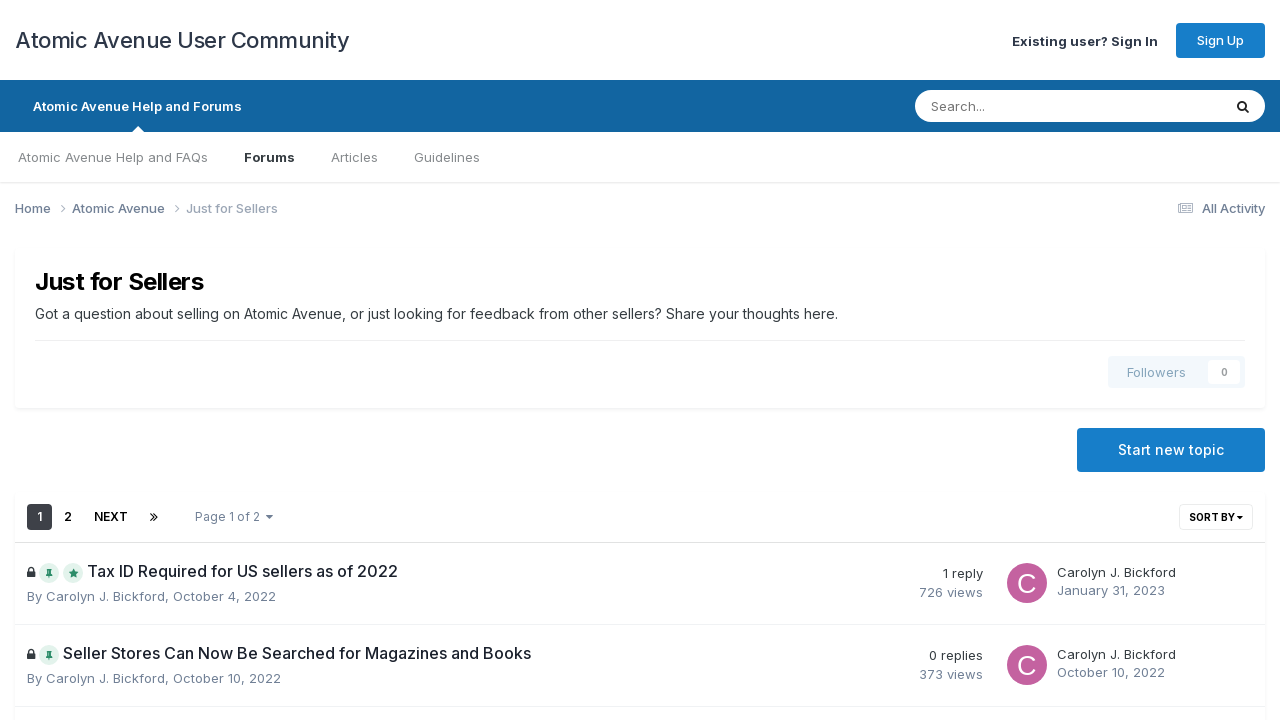

--- FILE ---
content_type: text/html;charset=UTF-8
request_url: https://forums.atomicavenue.com/index.php?/forum/5-just-for-sellers/
body_size: 13871
content:
<!DOCTYPE html>
<html lang="en" dir="ltr">
	<head>
		<meta charset="utf-8">
        
		<title>Just for Sellers - Atomic Avenue User Community</title>
		
		
		
		

	<meta name="viewport" content="width=device-width, initial-scale=1">


	
	


	<meta name="twitter:card" content="summary" />




	
		
	

	
		
			
				<meta name="description" content="Got a question about selling on Atomic Avenue, or just looking for feedback from other sellers? Share your thoughts here.">
			
		
	

	
		
			
				<meta property="og:title" content="Just for Sellers">
			
		
	

	
		
			
				<meta property="og:description" content="Got a question about selling on Atomic Avenue, or just looking for feedback from other sellers? Share your thoughts here.">
			
		
	

	
		
			
				<meta property="og:url" content="https://forums.atomicavenue.com/index.php?/forum/5-just-for-sellers/">
			
		
	

	
		
			
				<meta property="og:site_name" content="Atomic Avenue User Community">
			
		
	

	
		
			
				<meta property="og:locale" content="english">
			
		
	


	
		<link rel="canonical" href="https://forums.atomicavenue.com/index.php?/forum/5-just-for-sellers/" />
	

	
		<link rel="next" href="https://forums.atomicavenue.com/index.php?/forum/5-just-for-sellers/page/2/" />
	

	
		<link rel="last" href="https://forums.atomicavenue.com/index.php?/forum/5-just-for-sellers/page/2/" />
	

<link rel="alternate" type="application/rss+xml" title="Just for Sellers Latest Topics" href="https://forums.atomicavenue.com/index.php?/forum/5-just-for-sellers.xml/" />



<link rel="manifest" href="https://forums.atomicavenue.com/index.php?/manifest.webmanifest/">
<meta name="msapplication-config" content="https://forums.atomicavenue.com/index.php?/browserconfig.xml/">
<meta name="msapplication-starturl" content="/">
<meta name="application-name" content="Atomic Avenue User Community">
<meta name="apple-mobile-web-app-title" content="Atomic Avenue User Community">

	<meta name="theme-color" content="#ffffff">










<link rel="preload" href="//forums.atomicavenue.com/applications/core/interface/font/fontawesome-webfont.woff2?v=4.7.0" as="font" crossorigin="anonymous">
		


	<link rel="preconnect" href="https://fonts.googleapis.com">
	<link rel="preconnect" href="https://fonts.gstatic.com" crossorigin>
	
		<link href="https://fonts.googleapis.com/css2?family=Inter:wght@300;400;500;600;700&display=swap" rel="stylesheet">
	



	<link rel='stylesheet' href='https://forums.atomicavenue.com/uploads/css_built_1/341e4a57816af3ba440d891ca87450ff_framework.css?v=71fddec1661748903204' media='all'>

	<link rel='stylesheet' href='https://forums.atomicavenue.com/uploads/css_built_1/05e81b71abe4f22d6eb8d1a929494829_responsive.css?v=71fddec1661748903204' media='all'>

	<link rel='stylesheet' href='https://forums.atomicavenue.com/uploads/css_built_1/90eb5adf50a8c640f633d47fd7eb1778_core.css?v=71fddec1661748903204' media='all'>

	<link rel='stylesheet' href='https://forums.atomicavenue.com/uploads/css_built_1/5a0da001ccc2200dc5625c3f3934497d_core_responsive.css?v=71fddec1661748903204' media='all'>

	<link rel='stylesheet' href='https://forums.atomicavenue.com/uploads/css_built_1/62e269ced0fdab7e30e026f1d30ae516_forums.css?v=71fddec1661748903204' media='all'>

	<link rel='stylesheet' href='https://forums.atomicavenue.com/uploads/css_built_1/76e62c573090645fb99a15a363d8620e_forums_responsive.css?v=71fddec1661748903204' media='all'>





<link rel='stylesheet' href='https://forums.atomicavenue.com/uploads/css_built_1/258adbb6e4f3e83cd3b355f84e3fa002_custom.css?v=71fddec1661748903204' media='all'>




		
		

	</head>
	<body class='ipsApp ipsApp_front ipsJS_none ipsClearfix' data-controller='core.front.core.app' data-message="" data-pageApp='forums' data-pageLocation='front' data-pageModule='forums' data-pageController='forums' data-pageID='5'  >
		
        

        

		<a href='#ipsLayout_mainArea' class='ipsHide' title='Go to main content on this page' accesskey='m'>Jump to content</a>
		





		<div id='ipsLayout_header' class='ipsClearfix'>
			<header>
				<div class='ipsLayout_container'>
					

<a href='https://forums.atomicavenue.com/' id='elSiteTitle' accesskey='1'>Atomic Avenue User Community</a>

					
						

	<ul id="elUserNav" class="ipsList_inline cSignedOut ipsResponsive_showDesktop">
		
        
		
        
        
            
            
<li id="elSignInLink">
  <a href="https://forums.atomicavenue.com/index.php?/login/" id="elUserSignIn">
    Existing user? Sign In
  </a>
</li>

            
        
		
			<li>
				
					<a href="https://forums.atomicavenue.com/index.php?/register/" data-ipsdialog data-ipsdialog-size="narrow" data-ipsdialog-title="Sign Up"  id="elRegisterButton" class="ipsButton ipsButton_normal ipsButton_primary">Sign Up</a>
				
			</li>
		
	</ul>

						
<ul class='ipsMobileHamburger ipsList_reset ipsResponsive_hideDesktop'>
	<li data-ipsDrawer data-ipsDrawer-drawerElem='#elMobileDrawer'>
		<a href='#' >
			
			
				
			
			
			
			<i class='fa fa-navicon'></i>
		</a>
	</li>
</ul>
					
				</div>
			</header>
			

	<nav data-controller='core.front.core.navBar' class=' ipsResponsive_showDesktop'>
		<div class='ipsNavBar_primary ipsLayout_container '>
			<ul data-role="primaryNavBar" class='ipsClearfix'>
				


	
		
		
			
		
		<li class='ipsNavBar_active' data-active id='elNavSecondary_46' data-role="navBarItem" data-navApp="core" data-navExt="CustomItem">
			
			
				<a href="https://forums.atomicavenue.com/help.php"  data-navItem-id="46" data-navDefault>
					Atomic Avenue Help and Forums<span class='ipsNavBar_active__identifier'></span>
				</a>
			
			
				<ul class='ipsNavBar_secondary ' data-role='secondaryNavBar'>
					


	
		
		
		<li  id='elNavSecondary_47' data-role="navBarItem" data-navApp="cms" data-navExt="Pages">
			
			
				<a href="https://forums.atomicavenue.com/index.php?/atomic-avenue-help-and-faqs/"  data-navItem-id="47" >
					Atomic Avenue Help and FAQs<span class='ipsNavBar_active__identifier'></span>
				</a>
			
			
		</li>
	
	

	
		
		
			
		
		<li class='ipsNavBar_active' data-active id='elNavSecondary_45' data-role="navBarItem" data-navApp="forums" data-navExt="Forums">
			
			
				<a href="https://forums.atomicavenue.com/index.php"  data-navItem-id="45" data-navDefault>
					Forums<span class='ipsNavBar_active__identifier'></span>
				</a>
			
			
		</li>
	
	

	
		
		
		<li  id='elNavSecondary_48' data-role="navBarItem" data-navApp="cms" data-navExt="Pages">
			
			
				<a href="https://forums.atomicavenue.com/index.php?/articles.html/"  data-navItem-id="48" >
					Articles<span class='ipsNavBar_active__identifier'></span>
				</a>
			
			
		</li>
	
	

	
		
		
		<li  id='elNavSecondary_49' data-role="navBarItem" data-navApp="core" data-navExt="Guidelines">
			
			
				<a href="https://atomicavenue.com/atomic/ConditionsOfUse.aspx"  data-navItem-id="49" >
					Guidelines<span class='ipsNavBar_active__identifier'></span>
				</a>
			
			
		</li>
	
	

					<li class='ipsHide' id='elNavigationMore_46' data-role='navMore'>
						<a href='#' data-ipsMenu data-ipsMenu-appendTo='#elNavigationMore_46' id='elNavigationMore_46_dropdown'>More <i class='fa fa-caret-down'></i></a>
						<ul class='ipsHide ipsMenu ipsMenu_auto' id='elNavigationMore_46_dropdown_menu' data-role='moreDropdown'></ul>
					</li>
				</ul>
			
		</li>
	
	

				<li class='ipsHide' id='elNavigationMore' data-role='navMore'>
					<a href='#' data-ipsMenu data-ipsMenu-appendTo='#elNavigationMore' id='elNavigationMore_dropdown'>More</a>
					<ul class='ipsNavBar_secondary ipsHide' data-role='secondaryNavBar'>
						<li class='ipsHide' id='elNavigationMore_more' data-role='navMore'>
							<a href='#' data-ipsMenu data-ipsMenu-appendTo='#elNavigationMore_more' id='elNavigationMore_more_dropdown'>More <i class='fa fa-caret-down'></i></a>
							<ul class='ipsHide ipsMenu ipsMenu_auto' id='elNavigationMore_more_dropdown_menu' data-role='moreDropdown'></ul>
						</li>
					</ul>
				</li>
			</ul>
			

	<div id="elSearchWrapper">
		<div id='elSearch' data-controller="core.front.core.quickSearch">
			<form accept-charset='utf-8' action='//forums.atomicavenue.com/index.php?/search/&amp;do=quicksearch' method='post'>
                <input type='search' id='elSearchField' placeholder='Search...' name='q' autocomplete='off' aria-label='Search'>
                <details class='cSearchFilter'>
                    <summary class='cSearchFilter__text'></summary>
                    <ul class='cSearchFilter__menu'>
                        
                        <li><label><input type="radio" name="type" value="all" ><span class='cSearchFilter__menuText'>Everywhere</span></label></li>
                        
                            
                                <li><label><input type="radio" name="type" value='contextual_{&quot;type&quot;:&quot;forums_topic&quot;,&quot;nodes&quot;:5}' checked><span class='cSearchFilter__menuText'>This Forum</span></label></li>
                            
                        
                        
                            <li><label><input type="radio" name="type" value="core_statuses_status"><span class='cSearchFilter__menuText'>Status Updates</span></label></li>
                        
                            <li><label><input type="radio" name="type" value="forums_topic"><span class='cSearchFilter__menuText'>Topics</span></label></li>
                        
                            <li><label><input type="radio" name="type" value="cms_pages_pageitem"><span class='cSearchFilter__menuText'>Pages</span></label></li>
                        
                            <li><label><input type="radio" name="type" value="cms_records1"><span class='cSearchFilter__menuText'>Article</span></label></li>
                        
                            <li><label><input type="radio" name="type" value="core_members"><span class='cSearchFilter__menuText'>Members</span></label></li>
                        
                    </ul>
                </details>
				<button class='cSearchSubmit' type="submit" aria-label='Search'><i class="fa fa-search"></i></button>
			</form>
		</div>
	</div>

		</div>
	</nav>

			
<ul id='elMobileNav' class='ipsResponsive_hideDesktop' data-controller='core.front.core.mobileNav'>
	
		
			
			
				
					<li id='elMobileBreadcrumb'>
						<a href='https://forums.atomicavenue.com/index.php?/forum/1-atomic-avenue/'>
							<span>Atomic Avenue</span>
						</a>
					</li>
				
				
			
				
				
			
		
	
	
	
	<li >
		<a data-action="defaultStream" href='https://forums.atomicavenue.com/index.php?/discover/'><i class="fa fa-newspaper-o" aria-hidden="true"></i></a>
	</li>

	

	
		<li class='ipsJS_show'>
			<a href='https://forums.atomicavenue.com/index.php?/search/'><i class='fa fa-search'></i></a>
		</li>
	
</ul>
		</div>
		<main id='ipsLayout_body' class='ipsLayout_container'>
			<div id='ipsLayout_contentArea'>
				<div id='ipsLayout_contentWrapper'>
					
<nav class='ipsBreadcrumb ipsBreadcrumb_top ipsFaded_withHover'>
	

	<ul class='ipsList_inline ipsPos_right'>
		
		<li >
			<a data-action="defaultStream" class='ipsType_light '  href='https://forums.atomicavenue.com/index.php?/discover/'><i class="fa fa-newspaper-o" aria-hidden="true"></i> <span>All Activity</span></a>
		</li>
		
	</ul>

	<ul data-role="breadcrumbList">
		<li>
			<a title="Home" href='https://forums.atomicavenue.com/'>
				<span>Home <i class='fa fa-angle-right'></i></span>
			</a>
		</li>
		
		
			<li>
				
					<a href='https://forums.atomicavenue.com/index.php?/forum/1-atomic-avenue/'>
						<span>Atomic Avenue <i class='fa fa-angle-right' aria-hidden="true"></i></span>
					</a>
				
			</li>
		
			<li>
				
					Just for Sellers
				
			</li>
		
	</ul>
</nav>
					
					<div id='ipsLayout_mainArea'>
						
						
						
						

	




						




	
	<div class="ipsPageHeader  ipsBox ipsResponsive_pull ipsPadding ipsClearfix" >
		<header>
			
			<h1 class="ipsType_pageTitle">Just for Sellers</h1>
			
				



<div class='ipsType_richText ipsType_normal' data-controller='core.front.core.lightboxedImages' >
<p>
	Got a question about selling on Atomic Avenue, or just looking for feedback from other sellers? Share your thoughts here.
</p>

</div>

			
			
			
				<hr class='ipsHr ipsResponsive_hidePhone' />
				<div class='ipsClearfix ipsResponsive_hidePhone'>
					<div class='ipsPos_right'>
                        
                        

<div data-followApp='forums' data-followArea='forum' data-followID='5' data-controller='core.front.core.followButton'>
	

	<a href='https://forums.atomicavenue.com/index.php?/login/' rel="nofollow" class="ipsFollow ipsPos_middle ipsButton ipsButton_light ipsButton_verySmall ipsButton_disabled" data-role="followButton" data-ipsTooltip title='Sign in to follow this'>
		<span>Followers</span>
		<span class='ipsCommentCount'>0</span>
	</a>

</div>
                    </div>
				</div>
			
		</header>
	</div>
	
	

<div data-controller='forums.front.forum.forumPage'>
	<ul class="ipsToolList ipsToolList_horizontal ipsSpacer_both">
		

	<li class='ipsToolList_primaryAction'>
		
			<a class="ipsButton ipsButton_medium ipsButton_important ipsButton_fullWidth" href="https://forums.atomicavenue.com/index.php?/forum/5-just-for-sellers/&amp;do=add" title='Start a new topic in this forum' rel='nofollow noindex'>Start new topic</a>
		
	</li>






	</ul>
	
<div class='ipsBox ipsResponsive_pull' data-baseurl='https://forums.atomicavenue.com/index.php?/forum/5-just-for-sellers/' data-resort='listResort' data-tableID='topics'  data-controller='core.global.core.table'>
	
		<h2 class='ipsType_sectionTitle ipsHide ipsType_medium ipsType_reset ipsClear'>34 topics in this forum</h2>
	

	
	<div class="ipsButtonBar ipsPad_half ipsClearfix ipsClear">
		

		<ul class="ipsButtonRow ipsPos_right ipsClearfix">
			
				<li>
					<a href="#elSortByMenu_menu" id="elSortByMenu_eb2aa6e3b70b3cf7cca44062c896d515" data-role='sortButton' data-ipsMenu data-ipsMenu-activeClass="ipsButtonRow_active" data-ipsMenu-selectable="radio">Sort By <i class="fa fa-caret-down"></i></a>
					<ul class="ipsMenu ipsMenu_auto ipsMenu_withStem ipsMenu_selectable ipsHide" id="elSortByMenu_eb2aa6e3b70b3cf7cca44062c896d515_menu">
						
						
							<li class="ipsMenu_item ipsMenu_itemChecked" data-ipsMenuValue="last_post" data-sortDirection='desc'><a href="https://forums.atomicavenue.com/index.php?/forum/5-just-for-sellers/&amp;sortby=last_post&amp;sortdirection=desc" rel="nofollow">Recently Updated</a></li>
						
							<li class="ipsMenu_item " data-ipsMenuValue="title" data-sortDirection='asc'><a href="https://forums.atomicavenue.com/index.php?/forum/5-just-for-sellers/&amp;sortby=title&amp;sortdirection=asc" rel="nofollow">Title</a></li>
						
							<li class="ipsMenu_item " data-ipsMenuValue="start_date" data-sortDirection='desc'><a href="https://forums.atomicavenue.com/index.php?/forum/5-just-for-sellers/&amp;sortby=start_date&amp;sortdirection=desc" rel="nofollow">Start Date</a></li>
						
							<li class="ipsMenu_item " data-ipsMenuValue="views" data-sortDirection='desc'><a href="https://forums.atomicavenue.com/index.php?/forum/5-just-for-sellers/&amp;sortby=views&amp;sortdirection=desc" rel="nofollow">Most Viewed</a></li>
						
							<li class="ipsMenu_item " data-ipsMenuValue="posts" data-sortDirection='desc'><a href="https://forums.atomicavenue.com/index.php?/forum/5-just-for-sellers/&amp;sortby=posts&amp;sortdirection=desc" rel="nofollow">Most Replies</a></li>
						
						
							<li class="ipsMenu_item " data-noSelect="true">
								<a href='https://forums.atomicavenue.com/index.php?/forum/5-just-for-sellers/&amp;advancedSearchForm=1&amp;sortby=forums_topics.last_post&amp;sortdirection=DESC' rel="nofollow" data-ipsDialog data-ipsDialog-title='Custom Sort'>Custom</a>
							</li>
						
					</ul>
				</li>
			
				
		</ul>
		


		<div data-role="tablePagination" >
			


	
	<ul class='ipsPagination' id='elPagination_b916c184e7994735cf4081d2a5602c04_902781994' data-ipsPagination-seoPagination='true' data-pages='2' data-ipsPagination  data-ipsPagination-pages="2" data-ipsPagination-perPage='25'>
		
			
				<li class='ipsPagination_first ipsPagination_inactive'><a href='https://forums.atomicavenue.com/index.php?/forum/5-just-for-sellers/' rel="first" data-page='1' data-ipsTooltip title='First page'><i class='fa fa-angle-double-left'></i></a></li>
				<li class='ipsPagination_prev ipsPagination_inactive'><a href='https://forums.atomicavenue.com/index.php?/forum/5-just-for-sellers/' rel="prev" data-page='0' data-ipsTooltip title='Previous page'>Prev</a></li>
			
			<li class='ipsPagination_page ipsPagination_active'><a href='https://forums.atomicavenue.com/index.php?/forum/5-just-for-sellers/' data-page='1'>1</a></li>
			
				
					<li class='ipsPagination_page'><a href='https://forums.atomicavenue.com/index.php?/forum/5-just-for-sellers/page/2/' data-page='2'>2</a></li>
				
				<li class='ipsPagination_next'><a href='https://forums.atomicavenue.com/index.php?/forum/5-just-for-sellers/page/2/' rel="next" data-page='2' data-ipsTooltip title='Next page'>Next</a></li>
				<li class='ipsPagination_last'><a href='https://forums.atomicavenue.com/index.php?/forum/5-just-for-sellers/page/2/' rel="last" data-page='2' data-ipsTooltip title='Last page'><i class='fa fa-angle-double-right'></i></a></li>
			
			
				<li class='ipsPagination_pageJump'>
					<a href='#' data-ipsMenu data-ipsMenu-closeOnClick='false' data-ipsMenu-appendTo='#elPagination_b916c184e7994735cf4081d2a5602c04_902781994' id='elPagination_b916c184e7994735cf4081d2a5602c04_902781994_jump'>Page 1 of 2 &nbsp;<i class='fa fa-caret-down'></i></a>
					<div class='ipsMenu ipsMenu_narrow ipsPadding ipsHide' id='elPagination_b916c184e7994735cf4081d2a5602c04_902781994_jump_menu'>
						<form accept-charset='utf-8' method='post' action='https://forums.atomicavenue.com/index.php?/forum/5-just-for-sellers/' data-role="pageJump" data-baseUrl='#'>
							<ul class='ipsForm ipsForm_horizontal'>
								<li class='ipsFieldRow'>
									<input type='number' min='1' max='2' placeholder='Page number' class='ipsField_fullWidth' name='page'>
								</li>
								<li class='ipsFieldRow ipsFieldRow_fullWidth'>
									<input type='submit' class='ipsButton_fullWidth ipsButton ipsButton_verySmall ipsButton_primary' value='Go'>
								</li>
							</ul>
						</form>
					</div>
				</li>
			
		
	</ul>

		</div>
	</div>
	
	
		
			<ol class='ipsClear ipsDataList cForumTopicTable  cTopicList ' id='elTable_eb2aa6e3b70b3cf7cca44062c896d515' data-role="tableRows">
				


	
	

	
	

	
	

	
	

	
	

	
	

	
	

	
	

	
	

	
	

	
	

	
	

	
	

	
	

	
	

	
	

	
	

	
	

	
	

	
	

	
	

	
	

	
	

	
	

	
	


	
	
		
		
		
		
			<li class="ipsDataItem ipsDataItem_responsivePhoto     " data-rowID='131' data-location='' data-controller='forums.front.forum.topicRow'>
				
				<div class='ipsDataItem_main'>
					
					<h4 class='ipsDataItem_title ipsContained_container'>
						
							<span>
								<i class='ipsType_medium fa fa-lock' data-ipsTooltip title='This topic is locked'></i>
							</span>	
							
						
						
						
						

						
						
						
                            
                            							
							
								<span><span class="ipsBadge ipsBadge_icon ipsBadge_small ipsBadge_positive" data-ipsTooltip title='Pinned'><i class='fa fa-thumb-tack'></i></span></span>
							
							
								<span><span class="ipsBadge ipsBadge_icon ipsBadge_small ipsBadge_positive" data-ipsTooltip title='Featured'><i class='fa fa-star'></i></span></span>
							
						
										
												

						<span class='ipsType_break ipsContained'>
							<a href='https://forums.atomicavenue.com/index.php?/topic/131-tax-id-required-for-us-sellers-as-of-2022/' class='' title='Tax ID Required for US sellers as of 2022 '  data-ipsHover data-ipsHover-target='https://forums.atomicavenue.com/index.php?/topic/131-tax-id-required-for-us-sellers-as-of-2022/&amp;preview=1' data-ipsHover-timeout='1.5'>
								<span>
									Tax ID Required for US sellers as of 2022
								</span>
							</a>
						</span>
						
					</h4>
					<span data-role="activeUsers"></span>
					<div class='ipsDataItem_meta ipsType_reset ipsType_light ipsType_blendLinks'>
						<span>
							By 


<a href='https://forums.atomicavenue.com/index.php?/profile/4-carolyn-j-bickford/' rel="nofollow" data-ipsHover data-ipsHover-width='370' data-ipsHover-target='https://forums.atomicavenue.com/index.php?/profile/4-carolyn-j-bickford/&amp;do=hovercard&amp;referrer=https%253A%252F%252Fforums.atomicavenue.com%252Findex.php%253F%252Fforum%252F5-just-for-sellers%252F' title="Go to Carolyn J. Bickford's profile" class="ipsType_break">Carolyn J. Bickford</a>, 
						</span><time datetime='2022-10-04T19:43:31Z' title='10/4/2022 19:43' data-short='3 yr'>October 4, 2022</time>
						
						
					</div>
				</div>
				<ul class='ipsDataItem_stats'>
					
					
						<li  data-statType='forums_comments'>
						    
							<span class='ipsDataItem_stats_number'>1</span>
							<span class='ipsDataItem_stats_type'> reply</span>
						    
							
						</li>
					
						<li class='ipsType_light' data-statType='num_views'>
						    
							<span class='ipsDataItem_stats_number'>726</span>
							<span class='ipsDataItem_stats_type'> views</span>
						    
							
						</li>
					
				</ul>
				<ul class='ipsDataItem_lastPoster ipsDataItem_withPhoto ipsType_blendLinks'>
					<li>
						
							


	<a href="https://forums.atomicavenue.com/index.php?/profile/4-carolyn-j-bickford/" rel="nofollow" data-ipsHover data-ipsHover-width="370" data-ipsHover-target="https://forums.atomicavenue.com/index.php?/profile/4-carolyn-j-bickford/&amp;do=hovercard" class="ipsUserPhoto ipsUserPhoto_tiny" title="Go to Carolyn J. Bickford's profile">
		<img src='data:image/svg+xml,%3Csvg%20xmlns%3D%22http%3A%2F%2Fwww.w3.org%2F2000%2Fsvg%22%20viewBox%3D%220%200%201024%201024%22%20style%3D%22background%3A%23c462a0%22%3E%3Cg%3E%3Ctext%20text-anchor%3D%22middle%22%20dy%3D%22.35em%22%20x%3D%22512%22%20y%3D%22512%22%20fill%3D%22%23ffffff%22%20font-size%3D%22700%22%20font-family%3D%22-apple-system%2C%20BlinkMacSystemFont%2C%20Roboto%2C%20Helvetica%2C%20Arial%2C%20sans-serif%22%3EC%3C%2Ftext%3E%3C%2Fg%3E%3C%2Fsvg%3E' alt='Carolyn J. Bickford' loading="lazy">
	</a>

						
					</li>
					<li>
						
							
								


<a href='https://forums.atomicavenue.com/index.php?/profile/4-carolyn-j-bickford/' rel="nofollow" data-ipsHover data-ipsHover-width='370' data-ipsHover-target='https://forums.atomicavenue.com/index.php?/profile/4-carolyn-j-bickford/&amp;do=hovercard&amp;referrer=https%253A%252F%252Fforums.atomicavenue.com%252Findex.php%253F%252Fforum%252F5-just-for-sellers%252F' title="Go to Carolyn J. Bickford's profile" class="ipsType_break">Carolyn J. Bickford</a>
							
						
					</li>
					<li class="ipsType_light">
						
							<time datetime='2023-01-31T17:57:43Z' title='1/31/2023 17:57' data-short='2 yr'>January 31, 2023</time>
						
					</li>
				</ul>
				
			</li>
		
	
		
		
		
		
			<li class="ipsDataItem ipsDataItem_responsivePhoto     " data-rowID='133' data-location='' data-controller='forums.front.forum.topicRow'>
				
				<div class='ipsDataItem_main'>
					
					<h4 class='ipsDataItem_title ipsContained_container'>
						
							<span>
								<i class='ipsType_medium fa fa-lock' data-ipsTooltip title='This topic is locked'></i>
							</span>	
							
						
						
						
						

						
						
						
                            
                            							
							
								<span><span class="ipsBadge ipsBadge_icon ipsBadge_small ipsBadge_positive" data-ipsTooltip title='Pinned'><i class='fa fa-thumb-tack'></i></span></span>
							
							
						
										
												

						<span class='ipsType_break ipsContained'>
							<a href='https://forums.atomicavenue.com/index.php?/topic/133-seller-stores-can-now-be-searched-for-magazines-and-books/' class='' title='Seller Stores Can Now Be Searched for Magazines and Books '  data-ipsHover data-ipsHover-target='https://forums.atomicavenue.com/index.php?/topic/133-seller-stores-can-now-be-searched-for-magazines-and-books/&amp;preview=1' data-ipsHover-timeout='1.5'>
								<span>
									Seller Stores Can Now Be Searched for Magazines and Books
								</span>
							</a>
						</span>
						
					</h4>
					<span data-role="activeUsers"></span>
					<div class='ipsDataItem_meta ipsType_reset ipsType_light ipsType_blendLinks'>
						<span>
							By 


<a href='https://forums.atomicavenue.com/index.php?/profile/4-carolyn-j-bickford/' rel="nofollow" data-ipsHover data-ipsHover-width='370' data-ipsHover-target='https://forums.atomicavenue.com/index.php?/profile/4-carolyn-j-bickford/&amp;do=hovercard&amp;referrer=https%253A%252F%252Fforums.atomicavenue.com%252Findex.php%253F%252Fforum%252F5-just-for-sellers%252F' title="Go to Carolyn J. Bickford's profile" class="ipsType_break">Carolyn J. Bickford</a>, 
						</span><time datetime='2022-10-10T19:47:07Z' title='10/10/2022 19:47' data-short='3 yr'>October 10, 2022</time>
						
						
					</div>
				</div>
				<ul class='ipsDataItem_stats'>
					
					
						<li  data-statType='forums_comments'>
						    
							<span class='ipsDataItem_stats_number'>0</span>
							<span class='ipsDataItem_stats_type'> replies</span>
						    
							
						</li>
					
						<li class='ipsType_light' data-statType='num_views'>
						    
							<span class='ipsDataItem_stats_number'>373</span>
							<span class='ipsDataItem_stats_type'> views</span>
						    
							
						</li>
					
				</ul>
				<ul class='ipsDataItem_lastPoster ipsDataItem_withPhoto ipsType_blendLinks'>
					<li>
						
							


	<a href="https://forums.atomicavenue.com/index.php?/profile/4-carolyn-j-bickford/" rel="nofollow" data-ipsHover data-ipsHover-width="370" data-ipsHover-target="https://forums.atomicavenue.com/index.php?/profile/4-carolyn-j-bickford/&amp;do=hovercard" class="ipsUserPhoto ipsUserPhoto_tiny" title="Go to Carolyn J. Bickford's profile">
		<img src='data:image/svg+xml,%3Csvg%20xmlns%3D%22http%3A%2F%2Fwww.w3.org%2F2000%2Fsvg%22%20viewBox%3D%220%200%201024%201024%22%20style%3D%22background%3A%23c462a0%22%3E%3Cg%3E%3Ctext%20text-anchor%3D%22middle%22%20dy%3D%22.35em%22%20x%3D%22512%22%20y%3D%22512%22%20fill%3D%22%23ffffff%22%20font-size%3D%22700%22%20font-family%3D%22-apple-system%2C%20BlinkMacSystemFont%2C%20Roboto%2C%20Helvetica%2C%20Arial%2C%20sans-serif%22%3EC%3C%2Ftext%3E%3C%2Fg%3E%3C%2Fsvg%3E' alt='Carolyn J. Bickford' loading="lazy">
	</a>

						
					</li>
					<li>
						
							
								


<a href='https://forums.atomicavenue.com/index.php?/profile/4-carolyn-j-bickford/' rel="nofollow" data-ipsHover data-ipsHover-width='370' data-ipsHover-target='https://forums.atomicavenue.com/index.php?/profile/4-carolyn-j-bickford/&amp;do=hovercard&amp;referrer=https%253A%252F%252Fforums.atomicavenue.com%252Findex.php%253F%252Fforum%252F5-just-for-sellers%252F' title="Go to Carolyn J. Bickford's profile" class="ipsType_break">Carolyn J. Bickford</a>
							
						
					</li>
					<li class="ipsType_light">
						
							<time datetime='2022-10-10T19:47:07Z' title='10/10/2022 19:47' data-short='3 yr'>October 10, 2022</time>
						
					</li>
				</ul>
				
			</li>
		
	
		
		
		
		
			<li class="ipsDataItem ipsDataItem_responsivePhoto     " data-rowID='23' data-location='' data-controller='forums.front.forum.topicRow'>
				
				<div class='ipsDataItem_main'>
					
					<h4 class='ipsDataItem_title ipsContained_container'>
						
						
						
						

						
						
						
										
												

						<span class='ipsType_break ipsContained'>
							<a href='https://forums.atomicavenue.com/index.php?/topic/23-taking-a-beating-on-international-shipping/' class='' title='Taking a beating on international shipping '  data-ipsHover data-ipsHover-target='https://forums.atomicavenue.com/index.php?/topic/23-taking-a-beating-on-international-shipping/&amp;preview=1' data-ipsHover-timeout='1.5'>
								<span>
									Taking a beating on international shipping
								</span>
							</a>
						</span>
						
					</h4>
					<span data-role="activeUsers"></span>
					<div class='ipsDataItem_meta ipsType_reset ipsType_light ipsType_blendLinks'>
						<span>
							By 


<a href='https://forums.atomicavenue.com/index.php?/profile/14-stephen-j-weihman/' rel="nofollow" data-ipsHover data-ipsHover-width='370' data-ipsHover-target='https://forums.atomicavenue.com/index.php?/profile/14-stephen-j-weihman/&amp;do=hovercard&amp;referrer=https%253A%252F%252Fforums.atomicavenue.com%252Findex.php%253F%252Fforum%252F5-just-for-sellers%252F' title="Go to Stephen J. Weihman's profile" class="ipsType_break">Stephen J. Weihman</a>, 
						</span><time datetime='2020-06-22T14:15:46Z' title='6/22/2020 14:15' data-short='5 yr'>June 22, 2020</time>
						
						
					</div>
				</div>
				<ul class='ipsDataItem_stats'>
					
					
						<li  data-statType='forums_comments'>
						    
							<span class='ipsDataItem_stats_number'>3</span>
							<span class='ipsDataItem_stats_type'> replies</span>
						    
							
						</li>
					
						<li class='ipsType_light' data-statType='num_views'>
						    
							<span class='ipsDataItem_stats_number'>1.5k</span>
							<span class='ipsDataItem_stats_type'> views</span>
						    
							
						</li>
					
				</ul>
				<ul class='ipsDataItem_lastPoster ipsDataItem_withPhoto ipsType_blendLinks'>
					<li>
						
							


	<a href="https://forums.atomicavenue.com/index.php?/profile/783-cyril-martin/" rel="nofollow" data-ipsHover data-ipsHover-width="370" data-ipsHover-target="https://forums.atomicavenue.com/index.php?/profile/783-cyril-martin/&amp;do=hovercard" class="ipsUserPhoto ipsUserPhoto_tiny" title="Go to cyril martin's profile">
		<img src='data:image/svg+xml,%3Csvg%20xmlns%3D%22http%3A%2F%2Fwww.w3.org%2F2000%2Fsvg%22%20viewBox%3D%220%200%201024%201024%22%20style%3D%22background%3A%239762c4%22%3E%3Cg%3E%3Ctext%20text-anchor%3D%22middle%22%20dy%3D%22.35em%22%20x%3D%22512%22%20y%3D%22512%22%20fill%3D%22%23ffffff%22%20font-size%3D%22700%22%20font-family%3D%22-apple-system%2C%20BlinkMacSystemFont%2C%20Roboto%2C%20Helvetica%2C%20Arial%2C%20sans-serif%22%3EC%3C%2Ftext%3E%3C%2Fg%3E%3C%2Fsvg%3E' alt='cyril martin' loading="lazy">
	</a>

						
					</li>
					<li>
						
							
								


<a href='https://forums.atomicavenue.com/index.php?/profile/783-cyril-martin/' rel="nofollow" data-ipsHover data-ipsHover-width='370' data-ipsHover-target='https://forums.atomicavenue.com/index.php?/profile/783-cyril-martin/&amp;do=hovercard&amp;referrer=https%253A%252F%252Fforums.atomicavenue.com%252Findex.php%253F%252Fforum%252F5-just-for-sellers%252F' title="Go to cyril martin's profile" class="ipsType_break">cyril martin</a>
							
						
					</li>
					<li class="ipsType_light">
						
							<time datetime='2026-01-07T21:07:14Z' title='1/7/2026 21:07' data-short='Jan 7'>January 7</time>
						
					</li>
				</ul>
				
			</li>
		
	
		
		
		
		
			<li class="ipsDataItem ipsDataItem_responsivePhoto     " data-rowID='127' data-location='' data-controller='forums.front.forum.topicRow'>
				
				<div class='ipsDataItem_main'>
					
					<h4 class='ipsDataItem_title ipsContained_container'>
						
						
						
						

						
						
						
										
												

						<span class='ipsType_break ipsContained'>
							<a href='https://forums.atomicavenue.com/index.php?/topic/127-shipping-costs/' class='' title='Shipping Costs '  data-ipsHover data-ipsHover-target='https://forums.atomicavenue.com/index.php?/topic/127-shipping-costs/&amp;preview=1' data-ipsHover-timeout='1.5'>
								<span>
									Shipping Costs
								</span>
							</a>
						</span>
						
					</h4>
					<span data-role="activeUsers"></span>
					<div class='ipsDataItem_meta ipsType_reset ipsType_light ipsType_blendLinks'>
						<span>
							By 


<a href='https://forums.atomicavenue.com/index.php?/profile/1283-steve-stern/' rel="nofollow" data-ipsHover data-ipsHover-width='370' data-ipsHover-target='https://forums.atomicavenue.com/index.php?/profile/1283-steve-stern/&amp;do=hovercard&amp;referrer=https%253A%252F%252Fforums.atomicavenue.com%252Findex.php%253F%252Fforum%252F5-just-for-sellers%252F' title="Go to Steve Stern's profile" class="ipsType_break">Steve Stern</a>, 
						</span><time datetime='2022-08-04T18:43:18Z' title='8/4/2022 18:43' data-short='3 yr'>August 4, 2022</time>
						
						
					</div>
				</div>
				<ul class='ipsDataItem_stats'>
					
					
						<li  data-statType='forums_comments'>
						    
							<span class='ipsDataItem_stats_number'>4</span>
							<span class='ipsDataItem_stats_type'> replies</span>
						    
							
						</li>
					
						<li class='ipsType_light' data-statType='num_views'>
						    
							<span class='ipsDataItem_stats_number'>1.1k</span>
							<span class='ipsDataItem_stats_type'> views</span>
						    
							
						</li>
					
				</ul>
				<ul class='ipsDataItem_lastPoster ipsDataItem_withPhoto ipsType_blendLinks'>
					<li>
						
							


	<a href="https://forums.atomicavenue.com/index.php?/profile/6-gregory-hecht/" rel="nofollow" data-ipsHover data-ipsHover-width="370" data-ipsHover-target="https://forums.atomicavenue.com/index.php?/profile/6-gregory-hecht/&amp;do=hovercard" class="ipsUserPhoto ipsUserPhoto_tiny" title="Go to Gregory Hecht's profile">
		<img src='https://forums.atomicavenue.com/uploads/monthly_2019_12/cc926e01ba6cf9f365b870fd0de84cae3ef1dd04.thumb.jpg.24912096e8f824077a61b4050119692e.jpg' alt='Gregory Hecht' loading="lazy">
	</a>

						
					</li>
					<li>
						
							
								


<a href='https://forums.atomicavenue.com/index.php?/profile/6-gregory-hecht/' rel="nofollow" data-ipsHover data-ipsHover-width='370' data-ipsHover-target='https://forums.atomicavenue.com/index.php?/profile/6-gregory-hecht/&amp;do=hovercard&amp;referrer=https%253A%252F%252Fforums.atomicavenue.com%252Findex.php%253F%252Fforum%252F5-just-for-sellers%252F' title="Go to Gregory Hecht's profile" class="ipsType_break">Gregory Hecht</a>
							
						
					</li>
					<li class="ipsType_light">
						
							<time datetime='2025-09-19T01:28:28Z' title='9/19/2025 01:28' data-short='Sep 19'>September 19, 2025</time>
						
					</li>
				</ul>
				
			</li>
		
	
		
		
		
		
			<li class="ipsDataItem ipsDataItem_responsivePhoto     " data-rowID='339' data-location='' data-controller='forums.front.forum.topicRow'>
				
				<div class='ipsDataItem_main'>
					
					<h4 class='ipsDataItem_title ipsContained_container'>
						
						
						
						

						
						
						
										
												

						<span class='ipsType_break ipsContained'>
							<a href='https://forums.atomicavenue.com/index.php?/topic/339-previously-sold-items-re-appearing-in-aa/' class='' title='Previously sold items re-appearing in AA '  data-ipsHover data-ipsHover-target='https://forums.atomicavenue.com/index.php?/topic/339-previously-sold-items-re-appearing-in-aa/&amp;preview=1' data-ipsHover-timeout='1.5'>
								<span>
									Previously sold items re-appearing in AA
								</span>
							</a>
						</span>
						
					</h4>
					<span data-role="activeUsers"></span>
					<div class='ipsDataItem_meta ipsType_reset ipsType_light ipsType_blendLinks'>
						<span>
							By 


<a href='https://forums.atomicavenue.com/index.php?/profile/466-vincent-farina/' rel="nofollow" data-ipsHover data-ipsHover-width='370' data-ipsHover-target='https://forums.atomicavenue.com/index.php?/profile/466-vincent-farina/&amp;do=hovercard&amp;referrer=https%253A%252F%252Fforums.atomicavenue.com%252Findex.php%253F%252Fforum%252F5-just-for-sellers%252F' title="Go to Vincent Farina's profile" class="ipsType_break">Vincent Farina</a>, 
						</span><time datetime='2025-09-12T13:37:08Z' title='9/12/2025 13:37' data-short='Sep 12'>September 12, 2025</time>
						
						
					</div>
				</div>
				<ul class='ipsDataItem_stats'>
					
					
						<li  data-statType='forums_comments'>
						    
							<span class='ipsDataItem_stats_number'>2</span>
							<span class='ipsDataItem_stats_type'> replies</span>
						    
							
						</li>
					
						<li class='ipsType_light' data-statType='num_views'>
						    
							<span class='ipsDataItem_stats_number'>221</span>
							<span class='ipsDataItem_stats_type'> views</span>
						    
							
						</li>
					
				</ul>
				<ul class='ipsDataItem_lastPoster ipsDataItem_withPhoto ipsType_blendLinks'>
					<li>
						
							


	<a href="https://forums.atomicavenue.com/index.php?/profile/466-vincent-farina/" rel="nofollow" data-ipsHover data-ipsHover-width="370" data-ipsHover-target="https://forums.atomicavenue.com/index.php?/profile/466-vincent-farina/&amp;do=hovercard" class="ipsUserPhoto ipsUserPhoto_tiny" title="Go to Vincent Farina's profile">
		<img src='data:image/svg+xml,%3Csvg%20xmlns%3D%22http%3A%2F%2Fwww.w3.org%2F2000%2Fsvg%22%20viewBox%3D%220%200%201024%201024%22%20style%3D%22background%3A%2362c490%22%3E%3Cg%3E%3Ctext%20text-anchor%3D%22middle%22%20dy%3D%22.35em%22%20x%3D%22512%22%20y%3D%22512%22%20fill%3D%22%23ffffff%22%20font-size%3D%22700%22%20font-family%3D%22-apple-system%2C%20BlinkMacSystemFont%2C%20Roboto%2C%20Helvetica%2C%20Arial%2C%20sans-serif%22%3EV%3C%2Ftext%3E%3C%2Fg%3E%3C%2Fsvg%3E' alt='Vincent Farina' loading="lazy">
	</a>

						
					</li>
					<li>
						
							
								


<a href='https://forums.atomicavenue.com/index.php?/profile/466-vincent-farina/' rel="nofollow" data-ipsHover data-ipsHover-width='370' data-ipsHover-target='https://forums.atomicavenue.com/index.php?/profile/466-vincent-farina/&amp;do=hovercard&amp;referrer=https%253A%252F%252Fforums.atomicavenue.com%252Findex.php%253F%252Fforum%252F5-just-for-sellers%252F' title="Go to Vincent Farina's profile" class="ipsType_break">Vincent Farina</a>
							
						
					</li>
					<li class="ipsType_light">
						
							<time datetime='2025-09-18T13:42:44Z' title='9/18/2025 13:42' data-short='Sep 18'>September 18, 2025</time>
						
					</li>
				</ul>
				
			</li>
		
	
		
		
		
		
			<li class="ipsDataItem ipsDataItem_responsivePhoto     " data-rowID='334' data-location='' data-controller='forums.front.forum.topicRow'>
				
				<div class='ipsDataItem_main'>
					
					<h4 class='ipsDataItem_title ipsContained_container'>
						
						
						
						

						
						
						
										
												

						<span class='ipsType_break ipsContained'>
							<a href='https://forums.atomicavenue.com/index.php?/topic/334-sales-banners/' class='' title='Sales Banners '  data-ipsHover data-ipsHover-target='https://forums.atomicavenue.com/index.php?/topic/334-sales-banners/&amp;preview=1' data-ipsHover-timeout='1.5'>
								<span>
									Sales Banners
								</span>
							</a>
						</span>
						
					</h4>
					<span data-role="activeUsers"></span>
					<div class='ipsDataItem_meta ipsType_reset ipsType_light ipsType_blendLinks'>
						<span>
							By 


<a href='https://forums.atomicavenue.com/index.php?/profile/2523-bob/' rel="nofollow" data-ipsHover data-ipsHover-width='370' data-ipsHover-target='https://forums.atomicavenue.com/index.php?/profile/2523-bob/&amp;do=hovercard&amp;referrer=https%253A%252F%252Fforums.atomicavenue.com%252Findex.php%253F%252Fforum%252F5-just-for-sellers%252F' title="Go to Bob's profile" class="ipsType_break">Bob</a>, 
						</span><time datetime='2025-07-23T18:11:37Z' title='7/23/2025 18:11' data-short='Jul 23'>July 23, 2025</time>
						
						
					</div>
				</div>
				<ul class='ipsDataItem_stats'>
					
					
						<li  data-statType='forums_comments'>
						    
							<span class='ipsDataItem_stats_number'>2</span>
							<span class='ipsDataItem_stats_type'> replies</span>
						    
							
						</li>
					
						<li class='ipsType_light' data-statType='num_views'>
						    
							<span class='ipsDataItem_stats_number'>499</span>
							<span class='ipsDataItem_stats_type'> views</span>
						    
							
						</li>
					
				</ul>
				<ul class='ipsDataItem_lastPoster ipsDataItem_withPhoto ipsType_blendLinks'>
					<li>
						
							


	<a href="https://forums.atomicavenue.com/index.php?/profile/2523-bob/" rel="nofollow" data-ipsHover data-ipsHover-width="370" data-ipsHover-target="https://forums.atomicavenue.com/index.php?/profile/2523-bob/&amp;do=hovercard" class="ipsUserPhoto ipsUserPhoto_tiny" title="Go to Bob's profile">
		<img src='data:image/svg+xml,%3Csvg%20xmlns%3D%22http%3A%2F%2Fwww.w3.org%2F2000%2Fsvg%22%20viewBox%3D%220%200%201024%201024%22%20style%3D%22background%3A%23939393%22%3E%3Cg%3E%3Ctext%20text-anchor%3D%22middle%22%20dy%3D%22.35em%22%20x%3D%22512%22%20y%3D%22512%22%20fill%3D%22%23ffffff%22%20font-size%3D%22700%22%20font-family%3D%22-apple-system%2C%20BlinkMacSystemFont%2C%20Roboto%2C%20Helvetica%2C%20Arial%2C%20sans-serif%22%3EB%3C%2Ftext%3E%3C%2Fg%3E%3C%2Fsvg%3E' alt='Bob' loading="lazy">
	</a>

						
					</li>
					<li>
						
							
								


<a href='https://forums.atomicavenue.com/index.php?/profile/2523-bob/' rel="nofollow" data-ipsHover data-ipsHover-width='370' data-ipsHover-target='https://forums.atomicavenue.com/index.php?/profile/2523-bob/&amp;do=hovercard&amp;referrer=https%253A%252F%252Fforums.atomicavenue.com%252Findex.php%253F%252Fforum%252F5-just-for-sellers%252F' title="Go to Bob's profile" class="ipsType_break">Bob</a>
							
						
					</li>
					<li class="ipsType_light">
						
							<time datetime='2025-07-24T19:21:00Z' title='7/24/2025 19:21' data-short='Jul 24'>July 24, 2025</time>
						
					</li>
				</ul>
				
			</li>
		
	
		
		
		
		
			<li class="ipsDataItem ipsDataItem_responsivePhoto     " data-rowID='299' data-location='' data-controller='forums.front.forum.topicRow'>
				
				<div class='ipsDataItem_main'>
					
					<h4 class='ipsDataItem_title ipsContained_container'>
						
						
						
						

						
						
						
										
												

						<span class='ipsType_break ipsContained'>
							<a href='https://forums.atomicavenue.com/index.php?/topic/299-atomic-avenue-fees-on-shipping-costs/' class='' title='Atomic Avenue Fees on Shipping costs '  data-ipsHover data-ipsHover-target='https://forums.atomicavenue.com/index.php?/topic/299-atomic-avenue-fees-on-shipping-costs/&amp;preview=1' data-ipsHover-timeout='1.5'>
								<span>
									Atomic Avenue Fees on Shipping costs
								</span>
							</a>
						</span>
						
					</h4>
					<span data-role="activeUsers"></span>
					<div class='ipsDataItem_meta ipsType_reset ipsType_light ipsType_blendLinks'>
						<span>
							By 


<a href='https://forums.atomicavenue.com/index.php?/profile/1553-colt-forsythe/' rel="nofollow" data-ipsHover data-ipsHover-width='370' data-ipsHover-target='https://forums.atomicavenue.com/index.php?/profile/1553-colt-forsythe/&amp;do=hovercard&amp;referrer=https%253A%252F%252Fforums.atomicavenue.com%252Findex.php%253F%252Fforum%252F5-just-for-sellers%252F' title="Go to Colt Forsythe's profile" class="ipsType_break">Colt Forsythe</a>, 
						</span><time datetime='2025-02-10T13:54:34Z' title='2/10/2025 13:54' data-short='Feb 10'>February 10, 2025</time>
						
						
					</div>
				</div>
				<ul class='ipsDataItem_stats'>
					
					
						<li  data-statType='forums_comments'>
						    
							<span class='ipsDataItem_stats_number'>0</span>
							<span class='ipsDataItem_stats_type'> replies</span>
						    
							
						</li>
					
						<li class='ipsType_light' data-statType='num_views'>
						    
							<span class='ipsDataItem_stats_number'>396</span>
							<span class='ipsDataItem_stats_type'> views</span>
						    
							
						</li>
					
				</ul>
				<ul class='ipsDataItem_lastPoster ipsDataItem_withPhoto ipsType_blendLinks'>
					<li>
						
							


	<a href="https://forums.atomicavenue.com/index.php?/profile/1553-colt-forsythe/" rel="nofollow" data-ipsHover data-ipsHover-width="370" data-ipsHover-target="https://forums.atomicavenue.com/index.php?/profile/1553-colt-forsythe/&amp;do=hovercard" class="ipsUserPhoto ipsUserPhoto_tiny" title="Go to Colt Forsythe's profile">
		<img src='data:image/svg+xml,%3Csvg%20xmlns%3D%22http%3A%2F%2Fwww.w3.org%2F2000%2Fsvg%22%20viewBox%3D%220%200%201024%201024%22%20style%3D%22background%3A%23629fc4%22%3E%3Cg%3E%3Ctext%20text-anchor%3D%22middle%22%20dy%3D%22.35em%22%20x%3D%22512%22%20y%3D%22512%22%20fill%3D%22%23ffffff%22%20font-size%3D%22700%22%20font-family%3D%22-apple-system%2C%20BlinkMacSystemFont%2C%20Roboto%2C%20Helvetica%2C%20Arial%2C%20sans-serif%22%3EC%3C%2Ftext%3E%3C%2Fg%3E%3C%2Fsvg%3E' alt='Colt Forsythe' loading="lazy">
	</a>

						
					</li>
					<li>
						
							
								


<a href='https://forums.atomicavenue.com/index.php?/profile/1553-colt-forsythe/' rel="nofollow" data-ipsHover data-ipsHover-width='370' data-ipsHover-target='https://forums.atomicavenue.com/index.php?/profile/1553-colt-forsythe/&amp;do=hovercard&amp;referrer=https%253A%252F%252Fforums.atomicavenue.com%252Findex.php%253F%252Fforum%252F5-just-for-sellers%252F' title="Go to Colt Forsythe's profile" class="ipsType_break">Colt Forsythe</a>
							
						
					</li>
					<li class="ipsType_light">
						
							<time datetime='2025-02-10T13:54:34Z' title='2/10/2025 13:54' data-short='Feb 10'>February 10, 2025</time>
						
					</li>
				</ul>
				
			</li>
		
	
		
		
		
		
			<li class="ipsDataItem ipsDataItem_responsivePhoto     " data-rowID='257' data-location='' data-controller='forums.front.forum.topicRow'>
				
				<div class='ipsDataItem_main'>
					
					<h4 class='ipsDataItem_title ipsContained_container'>
						
						
						
						

						
						
						
										
												

						<span class='ipsType_break ipsContained'>
							<a href='https://forums.atomicavenue.com/index.php?/topic/257-need-to-reset-my-inventory-list-on-atomic-avenue/' class='' title='Need to reset my inventory list on Atomic Avenue '  data-ipsHover data-ipsHover-target='https://forums.atomicavenue.com/index.php?/topic/257-need-to-reset-my-inventory-list-on-atomic-avenue/&amp;preview=1' data-ipsHover-timeout='1.5'>
								<span>
									Need to reset my inventory list on Atomic Avenue
								</span>
							</a>
						</span>
						
					</h4>
					<span data-role="activeUsers"></span>
					<div class='ipsDataItem_meta ipsType_reset ipsType_light ipsType_blendLinks'>
						<span>
							By 


<a href='https://forums.atomicavenue.com/index.php?/profile/194-troy-tyler/' rel="nofollow" data-ipsHover data-ipsHover-width='370' data-ipsHover-target='https://forums.atomicavenue.com/index.php?/profile/194-troy-tyler/&amp;do=hovercard&amp;referrer=https%253A%252F%252Fforums.atomicavenue.com%252Findex.php%253F%252Fforum%252F5-just-for-sellers%252F' title="Go to Troy Tyler's profile" class="ipsType_break">Troy Tyler</a>, 
						</span><time datetime='2024-12-03T11:30:01Z' title='12/3/2024 11:30' data-short='1 yr'>December 3, 2024</time>
						
						
					</div>
				</div>
				<ul class='ipsDataItem_stats'>
					
					
						<li  data-statType='forums_comments'>
						    
							<span class='ipsDataItem_stats_number'>1</span>
							<span class='ipsDataItem_stats_type'> reply</span>
						    
							
						</li>
					
						<li class='ipsType_light' data-statType='num_views'>
						    
							<span class='ipsDataItem_stats_number'>527</span>
							<span class='ipsDataItem_stats_type'> views</span>
						    
							
						</li>
					
				</ul>
				<ul class='ipsDataItem_lastPoster ipsDataItem_withPhoto ipsType_blendLinks'>
					<li>
						
							


	<a href="https://forums.atomicavenue.com/index.php?/profile/6-gregory-hecht/" rel="nofollow" data-ipsHover data-ipsHover-width="370" data-ipsHover-target="https://forums.atomicavenue.com/index.php?/profile/6-gregory-hecht/&amp;do=hovercard" class="ipsUserPhoto ipsUserPhoto_tiny" title="Go to Gregory Hecht's profile">
		<img src='https://forums.atomicavenue.com/uploads/monthly_2019_12/cc926e01ba6cf9f365b870fd0de84cae3ef1dd04.thumb.jpg.24912096e8f824077a61b4050119692e.jpg' alt='Gregory Hecht' loading="lazy">
	</a>

						
					</li>
					<li>
						
							
								


<a href='https://forums.atomicavenue.com/index.php?/profile/6-gregory-hecht/' rel="nofollow" data-ipsHover data-ipsHover-width='370' data-ipsHover-target='https://forums.atomicavenue.com/index.php?/profile/6-gregory-hecht/&amp;do=hovercard&amp;referrer=https%253A%252F%252Fforums.atomicavenue.com%252Findex.php%253F%252Fforum%252F5-just-for-sellers%252F' title="Go to Gregory Hecht's profile" class="ipsType_break">Gregory Hecht</a>
							
						
					</li>
					<li class="ipsType_light">
						
							<time datetime='2024-12-03T16:23:01Z' title='12/3/2024 16:23' data-short='1 yr'>December 3, 2024</time>
						
					</li>
				</ul>
				
			</li>
		
	
		
		
		
		
			<li class="ipsDataItem ipsDataItem_responsivePhoto     " data-rowID='204' data-location='' data-controller='forums.front.forum.topicRow'>
				
				<div class='ipsDataItem_main'>
					
					<h4 class='ipsDataItem_title ipsContained_container'>
						
						
						
						

						
						
						
										
												

						<span class='ipsType_break ipsContained'>
							<a href='https://forums.atomicavenue.com/index.php?/topic/204-shipping-rates-changing-to-ground-advantage-commercial/' class='' title='Shipping Rates Changing to Ground Advantage Commercial '  data-ipsHover data-ipsHover-target='https://forums.atomicavenue.com/index.php?/topic/204-shipping-rates-changing-to-ground-advantage-commercial/&amp;preview=1' data-ipsHover-timeout='1.5'>
								<span>
									Shipping Rates Changing to Ground Advantage Commercial
								</span>
							</a>
						</span>
						
					</h4>
					<span data-role="activeUsers"></span>
					<div class='ipsDataItem_meta ipsType_reset ipsType_light ipsType_blendLinks'>
						<span>
							By 


<a href='https://forums.atomicavenue.com/index.php?/profile/4-carolyn-j-bickford/' rel="nofollow" data-ipsHover data-ipsHover-width='370' data-ipsHover-target='https://forums.atomicavenue.com/index.php?/profile/4-carolyn-j-bickford/&amp;do=hovercard&amp;referrer=https%253A%252F%252Fforums.atomicavenue.com%252Findex.php%253F%252Fforum%252F5-just-for-sellers%252F' title="Go to Carolyn J. Bickford's profile" class="ipsType_break">Carolyn J. Bickford</a>, 
						</span><time datetime='2024-08-10T16:11:14Z' title='8/10/2024 16:11' data-short='1 yr'>August 10, 2024</time>
						
						
					</div>
				</div>
				<ul class='ipsDataItem_stats'>
					
					
						<li  data-statType='forums_comments'>
						    
							<span class='ipsDataItem_stats_number'>8</span>
							<span class='ipsDataItem_stats_type'> replies</span>
						    
							
						</li>
					
						<li class='ipsType_light' data-statType='num_views'>
						    
							<span class='ipsDataItem_stats_number'>2.7k</span>
							<span class='ipsDataItem_stats_type'> views</span>
						    
							
						</li>
					
				</ul>
				<ul class='ipsDataItem_lastPoster ipsDataItem_withPhoto ipsType_blendLinks'>
					<li>
						
							


	<a href="https://forums.atomicavenue.com/index.php?/profile/4-carolyn-j-bickford/" rel="nofollow" data-ipsHover data-ipsHover-width="370" data-ipsHover-target="https://forums.atomicavenue.com/index.php?/profile/4-carolyn-j-bickford/&amp;do=hovercard" class="ipsUserPhoto ipsUserPhoto_tiny" title="Go to Carolyn J. Bickford's profile">
		<img src='data:image/svg+xml,%3Csvg%20xmlns%3D%22http%3A%2F%2Fwww.w3.org%2F2000%2Fsvg%22%20viewBox%3D%220%200%201024%201024%22%20style%3D%22background%3A%23c462a0%22%3E%3Cg%3E%3Ctext%20text-anchor%3D%22middle%22%20dy%3D%22.35em%22%20x%3D%22512%22%20y%3D%22512%22%20fill%3D%22%23ffffff%22%20font-size%3D%22700%22%20font-family%3D%22-apple-system%2C%20BlinkMacSystemFont%2C%20Roboto%2C%20Helvetica%2C%20Arial%2C%20sans-serif%22%3EC%3C%2Ftext%3E%3C%2Fg%3E%3C%2Fsvg%3E' alt='Carolyn J. Bickford' loading="lazy">
	</a>

						
					</li>
					<li>
						
							
								


<a href='https://forums.atomicavenue.com/index.php?/profile/4-carolyn-j-bickford/' rel="nofollow" data-ipsHover data-ipsHover-width='370' data-ipsHover-target='https://forums.atomicavenue.com/index.php?/profile/4-carolyn-j-bickford/&amp;do=hovercard&amp;referrer=https%253A%252F%252Fforums.atomicavenue.com%252Findex.php%253F%252Fforum%252F5-just-for-sellers%252F' title="Go to Carolyn J. Bickford's profile" class="ipsType_break">Carolyn J. Bickford</a>
							
						
					</li>
					<li class="ipsType_light">
						
							<time datetime='2024-09-23T19:58:30Z' title='9/23/2024 19:58' data-short='1 yr'>September 23, 2024</time>
						
					</li>
				</ul>
				
			</li>
		
	
		
		
		
		
			<li class="ipsDataItem ipsDataItem_responsivePhoto     " data-rowID='138' data-location='' data-controller='forums.front.forum.topicRow'>
				
				<div class='ipsDataItem_main'>
					
					<h4 class='ipsDataItem_title ipsContained_container'>
						
						
						
						

						
						
						
										
												

						<span class='ipsType_break ipsContained'>
							<a href='https://forums.atomicavenue.com/index.php?/topic/138-how-does-a-seller-initiate-a-refund-to-a-buyer/' class='' title='How does a seller initiate a refund to a buyer? '  data-ipsHover data-ipsHover-target='https://forums.atomicavenue.com/index.php?/topic/138-how-does-a-seller-initiate-a-refund-to-a-buyer/&amp;preview=1' data-ipsHover-timeout='1.5'>
								<span>
									How does a seller initiate a refund to a buyer?
								</span>
							</a>
						</span>
						
					</h4>
					<span data-role="activeUsers"></span>
					<div class='ipsDataItem_meta ipsType_reset ipsType_light ipsType_blendLinks'>
						<span>
							By 


<a href='https://forums.atomicavenue.com/index.php?/profile/1409-fred-a-rhoades/' rel="nofollow" data-ipsHover data-ipsHover-width='370' data-ipsHover-target='https://forums.atomicavenue.com/index.php?/profile/1409-fred-a-rhoades/&amp;do=hovercard&amp;referrer=https%253A%252F%252Fforums.atomicavenue.com%252Findex.php%253F%252Fforum%252F5-just-for-sellers%252F' title="Go to FRED A. RHOADES's profile" class="ipsType_break">FRED A. RHOADES</a>, 
						</span><time datetime='2022-10-23T22:47:48Z' title='10/23/2022 22:47' data-short='3 yr'>October 23, 2022</time>
						
						
					</div>
				</div>
				<ul class='ipsDataItem_stats'>
					
					
						<li  data-statType='forums_comments'>
						    
							<span class='ipsDataItem_stats_number'>3</span>
							<span class='ipsDataItem_stats_type'> replies</span>
						    
							
						</li>
					
						<li class='ipsType_light' data-statType='num_views'>
						    
							<span class='ipsDataItem_stats_number'>1.5k</span>
							<span class='ipsDataItem_stats_type'> views</span>
						    
							
						</li>
					
				</ul>
				<ul class='ipsDataItem_lastPoster ipsDataItem_withPhoto ipsType_blendLinks'>
					<li>
						
							


	<a href="https://forums.atomicavenue.com/index.php?/profile/4-carolyn-j-bickford/" rel="nofollow" data-ipsHover data-ipsHover-width="370" data-ipsHover-target="https://forums.atomicavenue.com/index.php?/profile/4-carolyn-j-bickford/&amp;do=hovercard" class="ipsUserPhoto ipsUserPhoto_tiny" title="Go to Carolyn J. Bickford's profile">
		<img src='data:image/svg+xml,%3Csvg%20xmlns%3D%22http%3A%2F%2Fwww.w3.org%2F2000%2Fsvg%22%20viewBox%3D%220%200%201024%201024%22%20style%3D%22background%3A%23c462a0%22%3E%3Cg%3E%3Ctext%20text-anchor%3D%22middle%22%20dy%3D%22.35em%22%20x%3D%22512%22%20y%3D%22512%22%20fill%3D%22%23ffffff%22%20font-size%3D%22700%22%20font-family%3D%22-apple-system%2C%20BlinkMacSystemFont%2C%20Roboto%2C%20Helvetica%2C%20Arial%2C%20sans-serif%22%3EC%3C%2Ftext%3E%3C%2Fg%3E%3C%2Fsvg%3E' alt='Carolyn J. Bickford' loading="lazy">
	</a>

						
					</li>
					<li>
						
							
								


<a href='https://forums.atomicavenue.com/index.php?/profile/4-carolyn-j-bickford/' rel="nofollow" data-ipsHover data-ipsHover-width='370' data-ipsHover-target='https://forums.atomicavenue.com/index.php?/profile/4-carolyn-j-bickford/&amp;do=hovercard&amp;referrer=https%253A%252F%252Fforums.atomicavenue.com%252Findex.php%253F%252Fforum%252F5-just-for-sellers%252F' title="Go to Carolyn J. Bickford's profile" class="ipsType_break">Carolyn J. Bickford</a>
							
						
					</li>
					<li class="ipsType_light">
						
							<time datetime='2023-09-19T02:33:40Z' title='9/19/2023 02:33' data-short='2 yr'>September 19, 2023</time>
						
					</li>
				</ul>
				
			</li>
		
	
		
		
		
		
			<li class="ipsDataItem ipsDataItem_responsivePhoto     " data-rowID='148' data-location='' data-controller='forums.front.forum.topicRow'>
				
				<div class='ipsDataItem_main'>
					
					<h4 class='ipsDataItem_title ipsContained_container'>
						
						
						
						

						
						
						
										
												

						<span class='ipsType_break ipsContained'>
							<a href='https://forums.atomicavenue.com/index.php?/topic/148-more-sellers-needed-to-sell-to-canada/' class='' title='More sellers needed to sell to Canada! '  data-ipsHover data-ipsHover-target='https://forums.atomicavenue.com/index.php?/topic/148-more-sellers-needed-to-sell-to-canada/&amp;preview=1' data-ipsHover-timeout='1.5'>
								<span>
									More sellers needed to sell to Canada!
								</span>
							</a>
						</span>
						
					</h4>
					<span data-role="activeUsers"></span>
					<div class='ipsDataItem_meta ipsType_reset ipsType_light ipsType_blendLinks'>
						<span>
							By 


<a href='https://forums.atomicavenue.com/index.php?/profile/713-michael-peristeris/' rel="nofollow" data-ipsHover data-ipsHover-width='370' data-ipsHover-target='https://forums.atomicavenue.com/index.php?/profile/713-michael-peristeris/&amp;do=hovercard&amp;referrer=https%253A%252F%252Fforums.atomicavenue.com%252Findex.php%253F%252Fforum%252F5-just-for-sellers%252F' title="Go to Michael Peristeris's profile" class="ipsType_break">Michael Peristeris</a>, 
						</span><time datetime='2023-02-10T07:12:17Z' title='2/10/2023 07:12' data-short='2 yr'>February 10, 2023</time>
						
						
					</div>
				</div>
				<ul class='ipsDataItem_stats'>
					
					
						<li  data-statType='forums_comments'>
						    
							<span class='ipsDataItem_stats_number'>2</span>
							<span class='ipsDataItem_stats_type'> replies</span>
						    
							
						</li>
					
						<li class='ipsType_light' data-statType='num_views'>
						    
							<span class='ipsDataItem_stats_number'>1.4k</span>
							<span class='ipsDataItem_stats_type'> views</span>
						    
							
						</li>
					
				</ul>
				<ul class='ipsDataItem_lastPoster ipsDataItem_withPhoto ipsType_blendLinks'>
					<li>
						
							


	<a href="https://forums.atomicavenue.com/index.php?/profile/713-michael-peristeris/" rel="nofollow" data-ipsHover data-ipsHover-width="370" data-ipsHover-target="https://forums.atomicavenue.com/index.php?/profile/713-michael-peristeris/&amp;do=hovercard" class="ipsUserPhoto ipsUserPhoto_tiny" title="Go to Michael Peristeris's profile">
		<img src='data:image/svg+xml,%3Csvg%20xmlns%3D%22http%3A%2F%2Fwww.w3.org%2F2000%2Fsvg%22%20viewBox%3D%220%200%201024%201024%22%20style%3D%22background%3A%2362c492%22%3E%3Cg%3E%3Ctext%20text-anchor%3D%22middle%22%20dy%3D%22.35em%22%20x%3D%22512%22%20y%3D%22512%22%20fill%3D%22%23ffffff%22%20font-size%3D%22700%22%20font-family%3D%22-apple-system%2C%20BlinkMacSystemFont%2C%20Roboto%2C%20Helvetica%2C%20Arial%2C%20sans-serif%22%3EM%3C%2Ftext%3E%3C%2Fg%3E%3C%2Fsvg%3E' alt='Michael Peristeris' loading="lazy">
	</a>

						
					</li>
					<li>
						
							
								


<a href='https://forums.atomicavenue.com/index.php?/profile/713-michael-peristeris/' rel="nofollow" data-ipsHover data-ipsHover-width='370' data-ipsHover-target='https://forums.atomicavenue.com/index.php?/profile/713-michael-peristeris/&amp;do=hovercard&amp;referrer=https%253A%252F%252Fforums.atomicavenue.com%252Findex.php%253F%252Fforum%252F5-just-for-sellers%252F' title="Go to Michael Peristeris's profile" class="ipsType_break">Michael Peristeris</a>
							
						
					</li>
					<li class="ipsType_light">
						
							<time datetime='2023-02-11T00:43:24Z' title='2/11/2023 00:43' data-short='2 yr'>February 11, 2023</time>
						
					</li>
				</ul>
				
			</li>
		
	
		
		
		
		
			<li class="ipsDataItem ipsDataItem_responsivePhoto     " data-rowID='125' data-location='' data-controller='forums.front.forum.topicRow'>
				
				<div class='ipsDataItem_main'>
					
					<h4 class='ipsDataItem_title ipsContained_container'>
						
						
						
						

						
						
						
										
												

						<span class='ipsType_break ipsContained'>
							<a href='https://forums.atomicavenue.com/index.php?/topic/125-qty-2-of-same-book-customers-buys-both-so-cart-is-2-but-have-only-1-to-ship-how-to-cancel-only-one-book/' class='' title='qty 2 of same book customers buys both so cart is 2 but have only 1 to ship how to cancel only one book '  data-ipsHover data-ipsHover-target='https://forums.atomicavenue.com/index.php?/topic/125-qty-2-of-same-book-customers-buys-both-so-cart-is-2-but-have-only-1-to-ship-how-to-cancel-only-one-book/&amp;preview=1' data-ipsHover-timeout='1.5'>
								<span>
									qty 2 of same book customers buys both so cart is 2 but have only 1 to ship how to cancel only one book
								</span>
							</a>
						</span>
						
					</h4>
					<span data-role="activeUsers"></span>
					<div class='ipsDataItem_meta ipsType_reset ipsType_light ipsType_blendLinks'>
						<span>
							By 


<a href='https://forums.atomicavenue.com/index.php?/profile/636-richard-stapp/' rel="nofollow" data-ipsHover data-ipsHover-width='370' data-ipsHover-target='https://forums.atomicavenue.com/index.php?/profile/636-richard-stapp/&amp;do=hovercard&amp;referrer=https%253A%252F%252Fforums.atomicavenue.com%252Findex.php%253F%252Fforum%252F5-just-for-sellers%252F' title="Go to Richard Stapp's profile" class="ipsType_break">Richard Stapp</a>, 
						</span><time datetime='2022-07-27T00:36:41Z' title='7/27/2022 00:36' data-short='3 yr'>July 27, 2022</time>
						
						
					</div>
				</div>
				<ul class='ipsDataItem_stats'>
					
					
						<li  data-statType='forums_comments'>
						    
							<span class='ipsDataItem_stats_number'>3</span>
							<span class='ipsDataItem_stats_type'> replies</span>
						    
							
						</li>
					
						<li class='ipsType_light' data-statType='num_views'>
						    
							<span class='ipsDataItem_stats_number'>1.7k</span>
							<span class='ipsDataItem_stats_type'> views</span>
						    
							
						</li>
					
				</ul>
				<ul class='ipsDataItem_lastPoster ipsDataItem_withPhoto ipsType_blendLinks'>
					<li>
						
							


	<a href="https://forums.atomicavenue.com/index.php?/profile/4-carolyn-j-bickford/" rel="nofollow" data-ipsHover data-ipsHover-width="370" data-ipsHover-target="https://forums.atomicavenue.com/index.php?/profile/4-carolyn-j-bickford/&amp;do=hovercard" class="ipsUserPhoto ipsUserPhoto_tiny" title="Go to Carolyn J. Bickford's profile">
		<img src='data:image/svg+xml,%3Csvg%20xmlns%3D%22http%3A%2F%2Fwww.w3.org%2F2000%2Fsvg%22%20viewBox%3D%220%200%201024%201024%22%20style%3D%22background%3A%23c462a0%22%3E%3Cg%3E%3Ctext%20text-anchor%3D%22middle%22%20dy%3D%22.35em%22%20x%3D%22512%22%20y%3D%22512%22%20fill%3D%22%23ffffff%22%20font-size%3D%22700%22%20font-family%3D%22-apple-system%2C%20BlinkMacSystemFont%2C%20Roboto%2C%20Helvetica%2C%20Arial%2C%20sans-serif%22%3EC%3C%2Ftext%3E%3C%2Fg%3E%3C%2Fsvg%3E' alt='Carolyn J. Bickford' loading="lazy">
	</a>

						
					</li>
					<li>
						
							
								


<a href='https://forums.atomicavenue.com/index.php?/profile/4-carolyn-j-bickford/' rel="nofollow" data-ipsHover data-ipsHover-width='370' data-ipsHover-target='https://forums.atomicavenue.com/index.php?/profile/4-carolyn-j-bickford/&amp;do=hovercard&amp;referrer=https%253A%252F%252Fforums.atomicavenue.com%252Findex.php%253F%252Fforum%252F5-just-for-sellers%252F' title="Go to Carolyn J. Bickford's profile" class="ipsType_break">Carolyn J. Bickford</a>
							
						
					</li>
					<li class="ipsType_light">
						
							<time datetime='2022-11-22T20:44:47Z' title='11/22/2022 20:44' data-short='3 yr'>November 22, 2022</time>
						
					</li>
				</ul>
				
			</li>
		
	
		
		
		
		
			<li class="ipsDataItem ipsDataItem_responsivePhoto     " data-rowID='137' data-location='' data-controller='forums.front.forum.topicRow'>
				
				<div class='ipsDataItem_main'>
					
					<h4 class='ipsDataItem_title ipsContained_container'>
						
						
						
						

						
						
						
										
												

						<span class='ipsType_break ipsContained'>
							<a href='https://forums.atomicavenue.com/index.php?/topic/137-what-does-same-day-mean/' class='' title='What does &quot;same day&quot; mean? '  data-ipsHover data-ipsHover-target='https://forums.atomicavenue.com/index.php?/topic/137-what-does-same-day-mean/&amp;preview=1' data-ipsHover-timeout='1.5'>
								<span>
									What does &quot;same day&quot; mean?
								</span>
							</a>
						</span>
						
					</h4>
					<span data-role="activeUsers"></span>
					<div class='ipsDataItem_meta ipsType_reset ipsType_light ipsType_blendLinks'>
						<span>
							By 


<a href='https://forums.atomicavenue.com/index.php?/profile/1229-rob-twohy/' rel="nofollow" data-ipsHover data-ipsHover-width='370' data-ipsHover-target='https://forums.atomicavenue.com/index.php?/profile/1229-rob-twohy/&amp;do=hovercard&amp;referrer=https%253A%252F%252Fforums.atomicavenue.com%252Findex.php%253F%252Fforum%252F5-just-for-sellers%252F' title="Go to Rob Twohy's profile" class="ipsType_break">Rob Twohy</a>, 
						</span><time datetime='2022-10-23T04:44:35Z' title='10/23/2022 04:44' data-short='3 yr'>October 23, 2022</time>
						
						
					</div>
				</div>
				<ul class='ipsDataItem_stats'>
					
					
						<li  data-statType='forums_comments'>
						    
							<span class='ipsDataItem_stats_number'>4</span>
							<span class='ipsDataItem_stats_type'> replies</span>
						    
							
						</li>
					
						<li class='ipsType_light' data-statType='num_views'>
						    
							<span class='ipsDataItem_stats_number'>878</span>
							<span class='ipsDataItem_stats_type'> views</span>
						    
							
						</li>
					
				</ul>
				<ul class='ipsDataItem_lastPoster ipsDataItem_withPhoto ipsType_blendLinks'>
					<li>
						
							


	<a href="https://forums.atomicavenue.com/index.php?/profile/1229-rob-twohy/" rel="nofollow" data-ipsHover data-ipsHover-width="370" data-ipsHover-target="https://forums.atomicavenue.com/index.php?/profile/1229-rob-twohy/&amp;do=hovercard" class="ipsUserPhoto ipsUserPhoto_tiny" title="Go to Rob Twohy's profile">
		<img src='https://forums.atomicavenue.com/uploads/monthly_2022_10/Avatar.thumb.jpg.3c42c9afdc7a2aa33365885f51486567.jpg' alt='Rob Twohy' loading="lazy">
	</a>

						
					</li>
					<li>
						
							
								


<a href='https://forums.atomicavenue.com/index.php?/profile/1229-rob-twohy/' rel="nofollow" data-ipsHover data-ipsHover-width='370' data-ipsHover-target='https://forums.atomicavenue.com/index.php?/profile/1229-rob-twohy/&amp;do=hovercard&amp;referrer=https%253A%252F%252Fforums.atomicavenue.com%252Findex.php%253F%252Fforum%252F5-just-for-sellers%252F' title="Go to Rob Twohy's profile" class="ipsType_break">Rob Twohy</a>
							
						
					</li>
					<li class="ipsType_light">
						
							<time datetime='2022-10-25T21:26:53Z' title='10/25/2022 21:26' data-short='3 yr'>October 25, 2022</time>
						
					</li>
				</ul>
				
			</li>
		
	
		
		
		
		
			<li class="ipsDataItem ipsDataItem_responsivePhoto     " data-rowID='126' data-location='' data-controller='forums.front.forum.topicRow'>
				
				<div class='ipsDataItem_main'>
					
					<h4 class='ipsDataItem_title ipsContained_container'>
						
						
						
						

						
						
						
										
												

						<span class='ipsType_break ipsContained'>
							<a href='https://forums.atomicavenue.com/index.php?/topic/126-sales-tax/' class='' title='Sales Tax '  data-ipsHover data-ipsHover-target='https://forums.atomicavenue.com/index.php?/topic/126-sales-tax/&amp;preview=1' data-ipsHover-timeout='1.5'>
								<span>
									Sales Tax
								</span>
							</a>
						</span>
						
					</h4>
					<span data-role="activeUsers"></span>
					<div class='ipsDataItem_meta ipsType_reset ipsType_light ipsType_blendLinks'>
						<span>
							By 


<a href='https://forums.atomicavenue.com/index.php?/profile/1283-steve-stern/' rel="nofollow" data-ipsHover data-ipsHover-width='370' data-ipsHover-target='https://forums.atomicavenue.com/index.php?/profile/1283-steve-stern/&amp;do=hovercard&amp;referrer=https%253A%252F%252Fforums.atomicavenue.com%252Findex.php%253F%252Fforum%252F5-just-for-sellers%252F' title="Go to Steve Stern's profile" class="ipsType_break">Steve Stern</a>, 
						</span><time datetime='2022-08-04T18:38:54Z' title='8/4/2022 18:38' data-short='3 yr'>August 4, 2022</time>
						
						
					</div>
				</div>
				<ul class='ipsDataItem_stats'>
					
					
						<li  data-statType='forums_comments'>
						    
							<span class='ipsDataItem_stats_number'>3</span>
							<span class='ipsDataItem_stats_type'> replies</span>
						    
							
						</li>
					
						<li class='ipsType_light' data-statType='num_views'>
						    
							<span class='ipsDataItem_stats_number'>876</span>
							<span class='ipsDataItem_stats_type'> views</span>
						    
							
						</li>
					
				</ul>
				<ul class='ipsDataItem_lastPoster ipsDataItem_withPhoto ipsType_blendLinks'>
					<li>
						
							


	<a href="https://forums.atomicavenue.com/index.php?/profile/6-gregory-hecht/" rel="nofollow" data-ipsHover data-ipsHover-width="370" data-ipsHover-target="https://forums.atomicavenue.com/index.php?/profile/6-gregory-hecht/&amp;do=hovercard" class="ipsUserPhoto ipsUserPhoto_tiny" title="Go to Gregory Hecht's profile">
		<img src='https://forums.atomicavenue.com/uploads/monthly_2019_12/cc926e01ba6cf9f365b870fd0de84cae3ef1dd04.thumb.jpg.24912096e8f824077a61b4050119692e.jpg' alt='Gregory Hecht' loading="lazy">
	</a>

						
					</li>
					<li>
						
							
								


<a href='https://forums.atomicavenue.com/index.php?/profile/6-gregory-hecht/' rel="nofollow" data-ipsHover data-ipsHover-width='370' data-ipsHover-target='https://forums.atomicavenue.com/index.php?/profile/6-gregory-hecht/&amp;do=hovercard&amp;referrer=https%253A%252F%252Fforums.atomicavenue.com%252Findex.php%253F%252Fforum%252F5-just-for-sellers%252F' title="Go to Gregory Hecht's profile" class="ipsType_break">Gregory Hecht</a>
							
						
					</li>
					<li class="ipsType_light">
						
							<time datetime='2022-08-26T16:17:41Z' title='8/26/2022 16:17' data-short='3 yr'>August 26, 2022</time>
						
					</li>
				</ul>
				
			</li>
		
	
		
		
		
		
			<li class="ipsDataItem ipsDataItem_responsivePhoto     " data-rowID='6' data-location='' data-controller='forums.front.forum.topicRow'>
				
				<div class='ipsDataItem_main'>
					
					<h4 class='ipsDataItem_title ipsContained_container'>
						
						
						
						

						
						
						
										
												

						<span class='ipsType_break ipsContained'>
							<a href='https://forums.atomicavenue.com/index.php?/topic/6-has-anyone-ever-sold-a-set/' class='' title='Has anyone ever sold a set? '  data-ipsHover data-ipsHover-target='https://forums.atomicavenue.com/index.php?/topic/6-has-anyone-ever-sold-a-set/&amp;preview=1' data-ipsHover-timeout='1.5'>
								<span>
									Has anyone ever sold a set?
								</span>
							</a>
						</span>
						
					</h4>
					<span data-role="activeUsers"></span>
					<div class='ipsDataItem_meta ipsType_reset ipsType_light ipsType_blendLinks'>
						<span>
							By 


<a href='https://forums.atomicavenue.com/index.php?/profile/22-dan%E2%80%99l-leviton/' rel="nofollow" data-ipsHover data-ipsHover-width='370' data-ipsHover-target='https://forums.atomicavenue.com/index.php?/profile/22-dan%E2%80%99l-leviton/&amp;do=hovercard&amp;referrer=https%253A%252F%252Fforums.atomicavenue.com%252Findex.php%253F%252Fforum%252F5-just-for-sellers%252F' title="Go to Dan’l Leviton's profile" class="ipsType_break">Dan’l Leviton</a>, 
						</span><time datetime='2020-01-14T01:04:09Z' title='1/14/2020 01:04' data-short='6 yr'>January 14, 2020</time>
						
						
					</div>
				</div>
				<ul class='ipsDataItem_stats'>
					
					
						<li  data-statType='forums_comments'>
						    
							<span class='ipsDataItem_stats_number'>8</span>
							<span class='ipsDataItem_stats_type'> replies</span>
						    
							
						</li>
					
						<li class='ipsType_light' data-statType='num_views'>
						    
							<span class='ipsDataItem_stats_number'>4.1k</span>
							<span class='ipsDataItem_stats_type'> views</span>
						    
							
						</li>
					
				</ul>
				<ul class='ipsDataItem_lastPoster ipsDataItem_withPhoto ipsType_blendLinks'>
					<li>
						
							


	<a href="https://forums.atomicavenue.com/index.php?/profile/1114-jason-lee-bowen/" rel="nofollow" data-ipsHover data-ipsHover-width="370" data-ipsHover-target="https://forums.atomicavenue.com/index.php?/profile/1114-jason-lee-bowen/&amp;do=hovercard" class="ipsUserPhoto ipsUserPhoto_tiny" title="Go to Jason Lee Bowen's profile">
		<img src='data:image/svg+xml,%3Csvg%20xmlns%3D%22http%3A%2F%2Fwww.w3.org%2F2000%2Fsvg%22%20viewBox%3D%220%200%201024%201024%22%20style%3D%22background%3A%2362c4ae%22%3E%3Cg%3E%3Ctext%20text-anchor%3D%22middle%22%20dy%3D%22.35em%22%20x%3D%22512%22%20y%3D%22512%22%20fill%3D%22%23ffffff%22%20font-size%3D%22700%22%20font-family%3D%22-apple-system%2C%20BlinkMacSystemFont%2C%20Roboto%2C%20Helvetica%2C%20Arial%2C%20sans-serif%22%3EJ%3C%2Ftext%3E%3C%2Fg%3E%3C%2Fsvg%3E' alt='Jason Lee Bowen' loading="lazy">
	</a>

						
					</li>
					<li>
						
							
								


<a href='https://forums.atomicavenue.com/index.php?/profile/1114-jason-lee-bowen/' rel="nofollow" data-ipsHover data-ipsHover-width='370' data-ipsHover-target='https://forums.atomicavenue.com/index.php?/profile/1114-jason-lee-bowen/&amp;do=hovercard&amp;referrer=https%253A%252F%252Fforums.atomicavenue.com%252Findex.php%253F%252Fforum%252F5-just-for-sellers%252F' title="Go to Jason Lee Bowen's profile" class="ipsType_break">Jason Lee Bowen</a>
							
						
					</li>
					<li class="ipsType_light">
						
							<time datetime='2022-06-26T03:24:30Z' title='6/26/2022 03:24' data-short='3 yr'>June 26, 2022</time>
						
					</li>
				</ul>
				
			</li>
		
	
		
		
		
		
			<li class="ipsDataItem ipsDataItem_responsivePhoto     " data-rowID='115' data-location='' data-controller='forums.front.forum.topicRow'>
				
				<div class='ipsDataItem_main'>
					
					<h4 class='ipsDataItem_title ipsContained_container'>
						
						
						
						

						
						
						
										
												

						<span class='ipsType_break ipsContained'>
							<a href='https://forums.atomicavenue.com/index.php?/topic/115-looking-for-consignment/' class='' title='Looking for Consignment '  data-ipsHover data-ipsHover-target='https://forums.atomicavenue.com/index.php?/topic/115-looking-for-consignment/&amp;preview=1' data-ipsHover-timeout='1.5'>
								<span>
									Looking for Consignment
								</span>
							</a>
						</span>
						
					</h4>
					<span data-role="activeUsers"></span>
					<div class='ipsDataItem_meta ipsType_reset ipsType_light ipsType_blendLinks'>
						<span>
							By 


<a href='https://forums.atomicavenue.com/index.php?/profile/811-scott-ruth/' rel="nofollow" data-ipsHover data-ipsHover-width='370' data-ipsHover-target='https://forums.atomicavenue.com/index.php?/profile/811-scott-ruth/&amp;do=hovercard&amp;referrer=https%253A%252F%252Fforums.atomicavenue.com%252Findex.php%253F%252Fforum%252F5-just-for-sellers%252F' title="Go to Scott Ruth's profile" class="ipsType_break">Scott Ruth</a>, 
						</span><time datetime='2022-04-09T21:08:19Z' title='4/9/2022 21:08' data-short='3 yr'>April 9, 2022</time>
						
						
					</div>
				</div>
				<ul class='ipsDataItem_stats'>
					
					
						<li  data-statType='forums_comments'>
						    
							<span class='ipsDataItem_stats_number'>0</span>
							<span class='ipsDataItem_stats_type'> replies</span>
						    
							
						</li>
					
						<li class='ipsType_light' data-statType='num_views'>
						    
							<span class='ipsDataItem_stats_number'>544</span>
							<span class='ipsDataItem_stats_type'> views</span>
						    
							
						</li>
					
				</ul>
				<ul class='ipsDataItem_lastPoster ipsDataItem_withPhoto ipsType_blendLinks'>
					<li>
						
							


	<a href="https://forums.atomicavenue.com/index.php?/profile/811-scott-ruth/" rel="nofollow" data-ipsHover data-ipsHover-width="370" data-ipsHover-target="https://forums.atomicavenue.com/index.php?/profile/811-scott-ruth/&amp;do=hovercard" class="ipsUserPhoto ipsUserPhoto_tiny" title="Go to Scott Ruth's profile">
		<img src='data:image/svg+xml,%3Csvg%20xmlns%3D%22http%3A%2F%2Fwww.w3.org%2F2000%2Fsvg%22%20viewBox%3D%220%200%201024%201024%22%20style%3D%22background%3A%23c47c62%22%3E%3Cg%3E%3Ctext%20text-anchor%3D%22middle%22%20dy%3D%22.35em%22%20x%3D%22512%22%20y%3D%22512%22%20fill%3D%22%23ffffff%22%20font-size%3D%22700%22%20font-family%3D%22-apple-system%2C%20BlinkMacSystemFont%2C%20Roboto%2C%20Helvetica%2C%20Arial%2C%20sans-serif%22%3ES%3C%2Ftext%3E%3C%2Fg%3E%3C%2Fsvg%3E' alt='Scott Ruth' loading="lazy">
	</a>

						
					</li>
					<li>
						
							
								


<a href='https://forums.atomicavenue.com/index.php?/profile/811-scott-ruth/' rel="nofollow" data-ipsHover data-ipsHover-width='370' data-ipsHover-target='https://forums.atomicavenue.com/index.php?/profile/811-scott-ruth/&amp;do=hovercard&amp;referrer=https%253A%252F%252Fforums.atomicavenue.com%252Findex.php%253F%252Fforum%252F5-just-for-sellers%252F' title="Go to Scott Ruth's profile" class="ipsType_break">Scott Ruth</a>
							
						
					</li>
					<li class="ipsType_light">
						
							<time datetime='2022-04-09T21:08:19Z' title='4/9/2022 21:08' data-short='3 yr'>April 9, 2022</time>
						
					</li>
				</ul>
				
			</li>
		
	
		
		
		
		
			<li class="ipsDataItem ipsDataItem_responsivePhoto     " data-rowID='93' data-location='' data-controller='forums.front.forum.topicRow'>
				
				<div class='ipsDataItem_main'>
					
					<h4 class='ipsDataItem_title ipsContained_container'>
						
						
						
						

						
						
						
										
												

						<span class='ipsType_break ipsContained'>
							<a href='https://forums.atomicavenue.com/index.php?/topic/93-commission-fee-changes-december-14-2021/' class='' title='Commission Fee Changes December 14, 2021 '  data-ipsHover data-ipsHover-target='https://forums.atomicavenue.com/index.php?/topic/93-commission-fee-changes-december-14-2021/&amp;preview=1' data-ipsHover-timeout='1.5'>
								<span>
									Commission Fee Changes December 14, 2021
								</span>
							</a>
						</span>
						
					</h4>
					<span data-role="activeUsers"></span>
					<div class='ipsDataItem_meta ipsType_reset ipsType_light ipsType_blendLinks'>
						<span>
							By 


<a href='https://forums.atomicavenue.com/index.php?/profile/4-carolyn-j-bickford/' rel="nofollow" data-ipsHover data-ipsHover-width='370' data-ipsHover-target='https://forums.atomicavenue.com/index.php?/profile/4-carolyn-j-bickford/&amp;do=hovercard&amp;referrer=https%253A%252F%252Fforums.atomicavenue.com%252Findex.php%253F%252Fforum%252F5-just-for-sellers%252F' title="Go to Carolyn J. Bickford's profile" class="ipsType_break">Carolyn J. Bickford</a>, 
						</span><time datetime='2021-11-30T21:11:54Z' title='11/30/2021 21:11' data-short='4 yr'>November 30, 2021</time>
						
						
					</div>
				</div>
				<ul class='ipsDataItem_stats'>
					
					
						<li  data-statType='forums_comments'>
						    
							<span class='ipsDataItem_stats_number'>1</span>
							<span class='ipsDataItem_stats_type'> reply</span>
						    
							
						</li>
					
						<li class='ipsType_light' data-statType='num_views'>
						    
							<span class='ipsDataItem_stats_number'>1.3k</span>
							<span class='ipsDataItem_stats_type'> views</span>
						    
							
						</li>
					
				</ul>
				<ul class='ipsDataItem_lastPoster ipsDataItem_withPhoto ipsType_blendLinks'>
					<li>
						
							


	<a href="https://forums.atomicavenue.com/index.php?/profile/6-gregory-hecht/" rel="nofollow" data-ipsHover data-ipsHover-width="370" data-ipsHover-target="https://forums.atomicavenue.com/index.php?/profile/6-gregory-hecht/&amp;do=hovercard" class="ipsUserPhoto ipsUserPhoto_tiny" title="Go to Gregory Hecht's profile">
		<img src='https://forums.atomicavenue.com/uploads/monthly_2019_12/cc926e01ba6cf9f365b870fd0de84cae3ef1dd04.thumb.jpg.24912096e8f824077a61b4050119692e.jpg' alt='Gregory Hecht' loading="lazy">
	</a>

						
					</li>
					<li>
						
							
								


<a href='https://forums.atomicavenue.com/index.php?/profile/6-gregory-hecht/' rel="nofollow" data-ipsHover data-ipsHover-width='370' data-ipsHover-target='https://forums.atomicavenue.com/index.php?/profile/6-gregory-hecht/&amp;do=hovercard&amp;referrer=https%253A%252F%252Fforums.atomicavenue.com%252Findex.php%253F%252Fforum%252F5-just-for-sellers%252F' title="Go to Gregory Hecht's profile" class="ipsType_break">Gregory Hecht</a>
							
						
					</li>
					<li class="ipsType_light">
						
							<time datetime='2021-12-15T16:57:49Z' title='12/15/2021 16:57' data-short='4 yr'>December 15, 2021</time>
						
					</li>
				</ul>
				
			</li>
		
	
		
		
		
		
			<li class="ipsDataItem ipsDataItem_responsivePhoto     " data-rowID='92' data-location='' data-controller='forums.front.forum.topicRow'>
				
				<div class='ipsDataItem_main'>
					
					<h4 class='ipsDataItem_title ipsContained_container'>
						
						
						
						

						
						
						
										
												

						<span class='ipsType_break ipsContained'>
							<a href='https://forums.atomicavenue.com/index.php?/topic/92-tracking-required-on-all-orders/' class='' title='Tracking required on all orders '  data-ipsHover data-ipsHover-target='https://forums.atomicavenue.com/index.php?/topic/92-tracking-required-on-all-orders/&amp;preview=1' data-ipsHover-timeout='1.5'>
								<span>
									Tracking required on all orders
								</span>
							</a>
						</span>
						
					</h4>
					<span data-role="activeUsers"></span>
					<div class='ipsDataItem_meta ipsType_reset ipsType_light ipsType_blendLinks'>
						<span>
							By 


<a href='https://forums.atomicavenue.com/index.php?/profile/4-carolyn-j-bickford/' rel="nofollow" data-ipsHover data-ipsHover-width='370' data-ipsHover-target='https://forums.atomicavenue.com/index.php?/profile/4-carolyn-j-bickford/&amp;do=hovercard&amp;referrer=https%253A%252F%252Fforums.atomicavenue.com%252Findex.php%253F%252Fforum%252F5-just-for-sellers%252F' title="Go to Carolyn J. Bickford's profile" class="ipsType_break">Carolyn J. Bickford</a>, 
						</span><time datetime='2021-11-30T21:08:20Z' title='11/30/2021 21:08' data-short='4 yr'>November 30, 2021</time>
						
						
					</div>
				</div>
				<ul class='ipsDataItem_stats'>
					
					
						<li  data-statType='forums_comments'>
						    
							<span class='ipsDataItem_stats_number'>0</span>
							<span class='ipsDataItem_stats_type'> replies</span>
						    
							
						</li>
					
						<li class='ipsType_light' data-statType='num_views'>
						    
							<span class='ipsDataItem_stats_number'>455</span>
							<span class='ipsDataItem_stats_type'> views</span>
						    
							
						</li>
					
				</ul>
				<ul class='ipsDataItem_lastPoster ipsDataItem_withPhoto ipsType_blendLinks'>
					<li>
						
							


	<a href="https://forums.atomicavenue.com/index.php?/profile/4-carolyn-j-bickford/" rel="nofollow" data-ipsHover data-ipsHover-width="370" data-ipsHover-target="https://forums.atomicavenue.com/index.php?/profile/4-carolyn-j-bickford/&amp;do=hovercard" class="ipsUserPhoto ipsUserPhoto_tiny" title="Go to Carolyn J. Bickford's profile">
		<img src='data:image/svg+xml,%3Csvg%20xmlns%3D%22http%3A%2F%2Fwww.w3.org%2F2000%2Fsvg%22%20viewBox%3D%220%200%201024%201024%22%20style%3D%22background%3A%23c462a0%22%3E%3Cg%3E%3Ctext%20text-anchor%3D%22middle%22%20dy%3D%22.35em%22%20x%3D%22512%22%20y%3D%22512%22%20fill%3D%22%23ffffff%22%20font-size%3D%22700%22%20font-family%3D%22-apple-system%2C%20BlinkMacSystemFont%2C%20Roboto%2C%20Helvetica%2C%20Arial%2C%20sans-serif%22%3EC%3C%2Ftext%3E%3C%2Fg%3E%3C%2Fsvg%3E' alt='Carolyn J. Bickford' loading="lazy">
	</a>

						
					</li>
					<li>
						
							
								


<a href='https://forums.atomicavenue.com/index.php?/profile/4-carolyn-j-bickford/' rel="nofollow" data-ipsHover data-ipsHover-width='370' data-ipsHover-target='https://forums.atomicavenue.com/index.php?/profile/4-carolyn-j-bickford/&amp;do=hovercard&amp;referrer=https%253A%252F%252Fforums.atomicavenue.com%252Findex.php%253F%252Fforum%252F5-just-for-sellers%252F' title="Go to Carolyn J. Bickford's profile" class="ipsType_break">Carolyn J. Bickford</a>
							
						
					</li>
					<li class="ipsType_light">
						
							<time datetime='2021-11-30T21:08:20Z' title='11/30/2021 21:08' data-short='4 yr'>November 30, 2021</time>
						
					</li>
				</ul>
				
			</li>
		
	
		
		
		
		
			<li class="ipsDataItem ipsDataItem_responsivePhoto     " data-rowID='28' data-location='' data-controller='forums.front.forum.topicRow'>
				
				<div class='ipsDataItem_main'>
					
					<h4 class='ipsDataItem_title ipsContained_container'>
						
						
						
						

						
						
						
										
												

						<span class='ipsType_break ipsContained'>
							<a href='https://forums.atomicavenue.com/index.php?/topic/28-temporarily-closing-your-store-aka-on-vacation/' class='' title='Temporarily Closing Your Store aka &quot;On Vacation&quot; '  data-ipsHover data-ipsHover-target='https://forums.atomicavenue.com/index.php?/topic/28-temporarily-closing-your-store-aka-on-vacation/&amp;preview=1' data-ipsHover-timeout='1.5'>
								<span>
									Temporarily Closing Your Store aka &quot;On Vacation&quot;
								</span>
							</a>
						</span>
						
					</h4>
					<span data-role="activeUsers"></span>
					<div class='ipsDataItem_meta ipsType_reset ipsType_light ipsType_blendLinks'>
						<span>
							By 


<a href='https://forums.atomicavenue.com/index.php?/profile/4-carolyn-j-bickford/' rel="nofollow" data-ipsHover data-ipsHover-width='370' data-ipsHover-target='https://forums.atomicavenue.com/index.php?/profile/4-carolyn-j-bickford/&amp;do=hovercard&amp;referrer=https%253A%252F%252Fforums.atomicavenue.com%252Findex.php%253F%252Fforum%252F5-just-for-sellers%252F' title="Go to Carolyn J. Bickford's profile" class="ipsType_break">Carolyn J. Bickford</a>, 
						</span><time datetime='2020-08-20T19:13:22Z' title='8/20/2020 19:13' data-short='5 yr'>August 20, 2020</time>
						
						
					</div>
				</div>
				<ul class='ipsDataItem_stats'>
					
					
						<li  data-statType='forums_comments'>
						    
							<span class='ipsDataItem_stats_number'>5</span>
							<span class='ipsDataItem_stats_type'> replies</span>
						    
							
						</li>
					
						<li class='ipsType_light' data-statType='num_views'>
						    
							<span class='ipsDataItem_stats_number'>1.5k</span>
							<span class='ipsDataItem_stats_type'> views</span>
						    
							
						</li>
					
				</ul>
				<ul class='ipsDataItem_lastPoster ipsDataItem_withPhoto ipsType_blendLinks'>
					<li>
						
							


	<a href="https://forums.atomicavenue.com/index.php?/profile/6-gregory-hecht/" rel="nofollow" data-ipsHover data-ipsHover-width="370" data-ipsHover-target="https://forums.atomicavenue.com/index.php?/profile/6-gregory-hecht/&amp;do=hovercard" class="ipsUserPhoto ipsUserPhoto_tiny" title="Go to Gregory Hecht's profile">
		<img src='https://forums.atomicavenue.com/uploads/monthly_2019_12/cc926e01ba6cf9f365b870fd0de84cae3ef1dd04.thumb.jpg.24912096e8f824077a61b4050119692e.jpg' alt='Gregory Hecht' loading="lazy">
	</a>

						
					</li>
					<li>
						
							
								


<a href='https://forums.atomicavenue.com/index.php?/profile/6-gregory-hecht/' rel="nofollow" data-ipsHover data-ipsHover-width='370' data-ipsHover-target='https://forums.atomicavenue.com/index.php?/profile/6-gregory-hecht/&amp;do=hovercard&amp;referrer=https%253A%252F%252Fforums.atomicavenue.com%252Findex.php%253F%252Fforum%252F5-just-for-sellers%252F' title="Go to Gregory Hecht's profile" class="ipsType_break">Gregory Hecht</a>
							
						
					</li>
					<li class="ipsType_light">
						
							<time datetime='2021-11-16T14:49:56Z' title='11/16/2021 14:49' data-short='4 yr'>November 16, 2021</time>
						
					</li>
				</ul>
				
			</li>
		
	
		
		
		
		
			<li class="ipsDataItem ipsDataItem_responsivePhoto     " data-rowID='85' data-location='' data-controller='forums.front.forum.topicRow'>
				
				<div class='ipsDataItem_main'>
					
					<h4 class='ipsDataItem_title ipsContained_container'>
						
						
						
						

						
						
						
										
												

						<span class='ipsType_break ipsContained'>
							<a href='https://forums.atomicavenue.com/index.php?/topic/85-turning-off-free-shipping-without-relisting/' class='' title='Turning off free shipping without relisting '  data-ipsHover data-ipsHover-target='https://forums.atomicavenue.com/index.php?/topic/85-turning-off-free-shipping-without-relisting/&amp;preview=1' data-ipsHover-timeout='1.5'>
								<span>
									Turning off free shipping without relisting
								</span>
							</a>
						</span>
						
					</h4>
					<span data-role="activeUsers"></span>
					<div class='ipsDataItem_meta ipsType_reset ipsType_light ipsType_blendLinks'>
						<span>
							By 


<a href='https://forums.atomicavenue.com/index.php?/profile/286-kevin-devine/' rel="nofollow" data-ipsHover data-ipsHover-width='370' data-ipsHover-target='https://forums.atomicavenue.com/index.php?/profile/286-kevin-devine/&amp;do=hovercard&amp;referrer=https%253A%252F%252Fforums.atomicavenue.com%252Findex.php%253F%252Fforum%252F5-just-for-sellers%252F' title="Go to Kevin Devine's profile" class="ipsType_break">Kevin Devine</a>, 
						</span><time datetime='2021-10-13T11:58:07Z' title='10/13/2021 11:58' data-short='4 yr'>October 13, 2021</time>
						
						
					</div>
				</div>
				<ul class='ipsDataItem_stats'>
					
					
						<li  data-statType='forums_comments'>
						    
							<span class='ipsDataItem_stats_number'>1</span>
							<span class='ipsDataItem_stats_type'> reply</span>
						    
							
						</li>
					
						<li class='ipsType_light' data-statType='num_views'>
						    
							<span class='ipsDataItem_stats_number'>717</span>
							<span class='ipsDataItem_stats_type'> views</span>
						    
							
						</li>
					
				</ul>
				<ul class='ipsDataItem_lastPoster ipsDataItem_withPhoto ipsType_blendLinks'>
					<li>
						
							


	<a href="https://forums.atomicavenue.com/index.php?/profile/4-carolyn-j-bickford/" rel="nofollow" data-ipsHover data-ipsHover-width="370" data-ipsHover-target="https://forums.atomicavenue.com/index.php?/profile/4-carolyn-j-bickford/&amp;do=hovercard" class="ipsUserPhoto ipsUserPhoto_tiny" title="Go to Carolyn J. Bickford's profile">
		<img src='data:image/svg+xml,%3Csvg%20xmlns%3D%22http%3A%2F%2Fwww.w3.org%2F2000%2Fsvg%22%20viewBox%3D%220%200%201024%201024%22%20style%3D%22background%3A%23c462a0%22%3E%3Cg%3E%3Ctext%20text-anchor%3D%22middle%22%20dy%3D%22.35em%22%20x%3D%22512%22%20y%3D%22512%22%20fill%3D%22%23ffffff%22%20font-size%3D%22700%22%20font-family%3D%22-apple-system%2C%20BlinkMacSystemFont%2C%20Roboto%2C%20Helvetica%2C%20Arial%2C%20sans-serif%22%3EC%3C%2Ftext%3E%3C%2Fg%3E%3C%2Fsvg%3E' alt='Carolyn J. Bickford' loading="lazy">
	</a>

						
					</li>
					<li>
						
							
								


<a href='https://forums.atomicavenue.com/index.php?/profile/4-carolyn-j-bickford/' rel="nofollow" data-ipsHover data-ipsHover-width='370' data-ipsHover-target='https://forums.atomicavenue.com/index.php?/profile/4-carolyn-j-bickford/&amp;do=hovercard&amp;referrer=https%253A%252F%252Fforums.atomicavenue.com%252Findex.php%253F%252Fforum%252F5-just-for-sellers%252F' title="Go to Carolyn J. Bickford's profile" class="ipsType_break">Carolyn J. Bickford</a>
							
						
					</li>
					<li class="ipsType_light">
						
							<time datetime='2021-10-19T18:58:31Z' title='10/19/2021 18:58' data-short='4 yr'>October 19, 2021</time>
						
					</li>
				</ul>
				
			</li>
		
	
		
		
		
		
			<li class="ipsDataItem ipsDataItem_responsivePhoto     " data-rowID='82' data-location='' data-controller='forums.front.forum.topicRow'>
				
				<div class='ipsDataItem_main'>
					
					<h4 class='ipsDataItem_title ipsContained_container'>
						
						
						
						

						
						
						
										
												

						<span class='ipsType_break ipsContained'>
							<a href='https://forums.atomicavenue.com/index.php?/topic/82-blocking-a-buyer-from-your-store/' class='' title='Blocking a Buyer from your Store '  data-ipsHover data-ipsHover-target='https://forums.atomicavenue.com/index.php?/topic/82-blocking-a-buyer-from-your-store/&amp;preview=1' data-ipsHover-timeout='1.5'>
								<span>
									Blocking a Buyer from your Store
								</span>
							</a>
						</span>
						
					</h4>
					<span data-role="activeUsers"></span>
					<div class='ipsDataItem_meta ipsType_reset ipsType_light ipsType_blendLinks'>
						<span>
							By 


<a href='https://forums.atomicavenue.com/index.php?/profile/459-richard-hobold/' rel="nofollow" data-ipsHover data-ipsHover-width='370' data-ipsHover-target='https://forums.atomicavenue.com/index.php?/profile/459-richard-hobold/&amp;do=hovercard&amp;referrer=https%253A%252F%252Fforums.atomicavenue.com%252Findex.php%253F%252Fforum%252F5-just-for-sellers%252F' title="Go to Richard Hobold's profile" class="ipsType_break">Richard Hobold</a>, 
						</span><time datetime='2021-08-23T13:53:35Z' title='8/23/2021 13:53' data-short='4 yr'>August 23, 2021</time>
						
						
					</div>
				</div>
				<ul class='ipsDataItem_stats'>
					
					
						<li  data-statType='forums_comments'>
						    
							<span class='ipsDataItem_stats_number'>1</span>
							<span class='ipsDataItem_stats_type'> reply</span>
						    
							
						</li>
					
						<li class='ipsType_light' data-statType='num_views'>
						    
							<span class='ipsDataItem_stats_number'>942</span>
							<span class='ipsDataItem_stats_type'> views</span>
						    
							
						</li>
					
				</ul>
				<ul class='ipsDataItem_lastPoster ipsDataItem_withPhoto ipsType_blendLinks'>
					<li>
						
							


	<a href="https://forums.atomicavenue.com/index.php?/profile/4-carolyn-j-bickford/" rel="nofollow" data-ipsHover data-ipsHover-width="370" data-ipsHover-target="https://forums.atomicavenue.com/index.php?/profile/4-carolyn-j-bickford/&amp;do=hovercard" class="ipsUserPhoto ipsUserPhoto_tiny" title="Go to Carolyn J. Bickford's profile">
		<img src='data:image/svg+xml,%3Csvg%20xmlns%3D%22http%3A%2F%2Fwww.w3.org%2F2000%2Fsvg%22%20viewBox%3D%220%200%201024%201024%22%20style%3D%22background%3A%23c462a0%22%3E%3Cg%3E%3Ctext%20text-anchor%3D%22middle%22%20dy%3D%22.35em%22%20x%3D%22512%22%20y%3D%22512%22%20fill%3D%22%23ffffff%22%20font-size%3D%22700%22%20font-family%3D%22-apple-system%2C%20BlinkMacSystemFont%2C%20Roboto%2C%20Helvetica%2C%20Arial%2C%20sans-serif%22%3EC%3C%2Ftext%3E%3C%2Fg%3E%3C%2Fsvg%3E' alt='Carolyn J. Bickford' loading="lazy">
	</a>

						
					</li>
					<li>
						
							
								


<a href='https://forums.atomicavenue.com/index.php?/profile/4-carolyn-j-bickford/' rel="nofollow" data-ipsHover data-ipsHover-width='370' data-ipsHover-target='https://forums.atomicavenue.com/index.php?/profile/4-carolyn-j-bickford/&amp;do=hovercard&amp;referrer=https%253A%252F%252Fforums.atomicavenue.com%252Findex.php%253F%252Fforum%252F5-just-for-sellers%252F' title="Go to Carolyn J. Bickford's profile" class="ipsType_break">Carolyn J. Bickford</a>
							
						
					</li>
					<li class="ipsType_light">
						
							<time datetime='2021-08-25T15:33:44Z' title='8/25/2021 15:33' data-short='4 yr'>August 25, 2021</time>
						
					</li>
				</ul>
				
			</li>
		
	
		
		
		
		
			<li class="ipsDataItem ipsDataItem_responsivePhoto     " data-rowID='77' data-location='' data-controller='forums.front.forum.topicRow'>
				
				<div class='ipsDataItem_main'>
					
					<h4 class='ipsDataItem_title ipsContained_container'>
						
						
						
						

						
						
						
										
												

						<span class='ipsType_break ipsContained'>
							<a href='https://forums.atomicavenue.com/index.php?/topic/77-buyer-claims-he-didnt-receive-a-comic/' class='' title='Buyer claims he didn&#039;t receive a comic '  data-ipsHover data-ipsHover-target='https://forums.atomicavenue.com/index.php?/topic/77-buyer-claims-he-didnt-receive-a-comic/&amp;preview=1' data-ipsHover-timeout='1.5'>
								<span>
									Buyer claims he didn&#039;t receive a comic
								</span>
							</a>
						</span>
						
					</h4>
					<span data-role="activeUsers"></span>
					<div class='ipsDataItem_meta ipsType_reset ipsType_light ipsType_blendLinks'>
						<span>
							By 


<a href='https://forums.atomicavenue.com/index.php?/profile/299-amalia-e-barrios/' rel="nofollow" data-ipsHover data-ipsHover-width='370' data-ipsHover-target='https://forums.atomicavenue.com/index.php?/profile/299-amalia-e-barrios/&amp;do=hovercard&amp;referrer=https%253A%252F%252Fforums.atomicavenue.com%252Findex.php%253F%252Fforum%252F5-just-for-sellers%252F' title="Go to Amalia E. Barrios's profile" class="ipsType_break">Amalia E. Barrios</a>, 
						</span><time datetime='2021-08-13T20:58:26Z' title='8/13/2021 20:58' data-short='4 yr'>August 13, 2021</time>
						
						
					</div>
				</div>
				<ul class='ipsDataItem_stats'>
					
					
						<li  data-statType='forums_comments'>
						    
							<span class='ipsDataItem_stats_number'>1</span>
							<span class='ipsDataItem_stats_type'> reply</span>
						    
							
						</li>
					
						<li class='ipsType_light' data-statType='num_views'>
						    
							<span class='ipsDataItem_stats_number'>849</span>
							<span class='ipsDataItem_stats_type'> views</span>
						    
							
						</li>
					
				</ul>
				<ul class='ipsDataItem_lastPoster ipsDataItem_withPhoto ipsType_blendLinks'>
					<li>
						
							


	<a href="https://forums.atomicavenue.com/index.php?/profile/4-carolyn-j-bickford/" rel="nofollow" data-ipsHover data-ipsHover-width="370" data-ipsHover-target="https://forums.atomicavenue.com/index.php?/profile/4-carolyn-j-bickford/&amp;do=hovercard" class="ipsUserPhoto ipsUserPhoto_tiny" title="Go to Carolyn J. Bickford's profile">
		<img src='data:image/svg+xml,%3Csvg%20xmlns%3D%22http%3A%2F%2Fwww.w3.org%2F2000%2Fsvg%22%20viewBox%3D%220%200%201024%201024%22%20style%3D%22background%3A%23c462a0%22%3E%3Cg%3E%3Ctext%20text-anchor%3D%22middle%22%20dy%3D%22.35em%22%20x%3D%22512%22%20y%3D%22512%22%20fill%3D%22%23ffffff%22%20font-size%3D%22700%22%20font-family%3D%22-apple-system%2C%20BlinkMacSystemFont%2C%20Roboto%2C%20Helvetica%2C%20Arial%2C%20sans-serif%22%3EC%3C%2Ftext%3E%3C%2Fg%3E%3C%2Fsvg%3E' alt='Carolyn J. Bickford' loading="lazy">
	</a>

						
					</li>
					<li>
						
							
								


<a href='https://forums.atomicavenue.com/index.php?/profile/4-carolyn-j-bickford/' rel="nofollow" data-ipsHover data-ipsHover-width='370' data-ipsHover-target='https://forums.atomicavenue.com/index.php?/profile/4-carolyn-j-bickford/&amp;do=hovercard&amp;referrer=https%253A%252F%252Fforums.atomicavenue.com%252Findex.php%253F%252Fforum%252F5-just-for-sellers%252F' title="Go to Carolyn J. Bickford's profile" class="ipsType_break">Carolyn J. Bickford</a>
							
						
					</li>
					<li class="ipsType_light">
						
							<time datetime='2021-08-25T15:29:59Z' title='8/25/2021 15:29' data-short='4 yr'>August 25, 2021</time>
						
					</li>
				</ul>
				
			</li>
		
	
		
		
		
		
			<li class="ipsDataItem ipsDataItem_responsivePhoto     " data-rowID='56' data-location='' data-controller='forums.front.forum.topicRow'>
				
				<div class='ipsDataItem_main'>
					
					<h4 class='ipsDataItem_title ipsContained_container'>
						
						
						
						

						
						
						
										
												

						<span class='ipsType_break ipsContained'>
							<a href='https://forums.atomicavenue.com/index.php?/topic/56-cant-contact-a-buyer-about-a-problem/' class='' title='can&#039;t contact a buyer about a problem '  data-ipsHover data-ipsHover-target='https://forums.atomicavenue.com/index.php?/topic/56-cant-contact-a-buyer-about-a-problem/&amp;preview=1' data-ipsHover-timeout='1.5'>
								<span>
									can&#039;t contact a buyer about a problem
								</span>
							</a>
						</span>
						
					</h4>
					<span data-role="activeUsers"></span>
					<div class='ipsDataItem_meta ipsType_reset ipsType_light ipsType_blendLinks'>
						<span>
							By 


<a href='https://forums.atomicavenue.com/index.php?/profile/307-adrian-hunter/' rel="nofollow" data-ipsHover data-ipsHover-width='370' data-ipsHover-target='https://forums.atomicavenue.com/index.php?/profile/307-adrian-hunter/&amp;do=hovercard&amp;referrer=https%253A%252F%252Fforums.atomicavenue.com%252Findex.php%253F%252Fforum%252F5-just-for-sellers%252F' title="Go to adrian hunter's profile" class="ipsType_break">adrian hunter</a>, 
						</span><time datetime='2021-03-28T22:15:40Z' title='3/28/2021 22:15' data-short='4 yr'>March 28, 2021</time>
						
						
					</div>
				</div>
				<ul class='ipsDataItem_stats'>
					
					
						<li  data-statType='forums_comments'>
						    
							<span class='ipsDataItem_stats_number'>2</span>
							<span class='ipsDataItem_stats_type'> replies</span>
						    
							
						</li>
					
						<li class='ipsType_light' data-statType='num_views'>
						    
							<span class='ipsDataItem_stats_number'>1.1k</span>
							<span class='ipsDataItem_stats_type'> views</span>
						    
							
						</li>
					
				</ul>
				<ul class='ipsDataItem_lastPoster ipsDataItem_withPhoto ipsType_blendLinks'>
					<li>
						
							


	<a href="https://forums.atomicavenue.com/index.php?/profile/4-carolyn-j-bickford/" rel="nofollow" data-ipsHover data-ipsHover-width="370" data-ipsHover-target="https://forums.atomicavenue.com/index.php?/profile/4-carolyn-j-bickford/&amp;do=hovercard" class="ipsUserPhoto ipsUserPhoto_tiny" title="Go to Carolyn J. Bickford's profile">
		<img src='data:image/svg+xml,%3Csvg%20xmlns%3D%22http%3A%2F%2Fwww.w3.org%2F2000%2Fsvg%22%20viewBox%3D%220%200%201024%201024%22%20style%3D%22background%3A%23c462a0%22%3E%3Cg%3E%3Ctext%20text-anchor%3D%22middle%22%20dy%3D%22.35em%22%20x%3D%22512%22%20y%3D%22512%22%20fill%3D%22%23ffffff%22%20font-size%3D%22700%22%20font-family%3D%22-apple-system%2C%20BlinkMacSystemFont%2C%20Roboto%2C%20Helvetica%2C%20Arial%2C%20sans-serif%22%3EC%3C%2Ftext%3E%3C%2Fg%3E%3C%2Fsvg%3E' alt='Carolyn J. Bickford' loading="lazy">
	</a>

						
					</li>
					<li>
						
							
								


<a href='https://forums.atomicavenue.com/index.php?/profile/4-carolyn-j-bickford/' rel="nofollow" data-ipsHover data-ipsHover-width='370' data-ipsHover-target='https://forums.atomicavenue.com/index.php?/profile/4-carolyn-j-bickford/&amp;do=hovercard&amp;referrer=https%253A%252F%252Fforums.atomicavenue.com%252Findex.php%253F%252Fforum%252F5-just-for-sellers%252F' title="Go to Carolyn J. Bickford's profile" class="ipsType_break">Carolyn J. Bickford</a>
							
						
					</li>
					<li class="ipsType_light">
						
							<time datetime='2021-04-08T18:05:38Z' title='4/8/2021 18:05' data-short='4 yr'>April 8, 2021</time>
						
					</li>
				</ul>
				
			</li>
		
	
		
		
		
		
			<li class="ipsDataItem ipsDataItem_responsivePhoto     " data-rowID='53' data-location='' data-controller='forums.front.forum.topicRow'>
				
				<div class='ipsDataItem_main'>
					
					<h4 class='ipsDataItem_title ipsContained_container'>
						
						
						
						

						
						
						
										
												

						<span class='ipsType_break ipsContained'>
							<a href='https://forums.atomicavenue.com/index.php?/topic/53-visible-site-wide-transaction-list/' class='' title='Visible Site-Wide Transaction List '  data-ipsHover data-ipsHover-target='https://forums.atomicavenue.com/index.php?/topic/53-visible-site-wide-transaction-list/&amp;preview=1' data-ipsHover-timeout='1.5'>
								<span>
									Visible Site-Wide Transaction List
								</span>
							</a>
						</span>
						
					</h4>
					<span data-role="activeUsers"></span>
					<div class='ipsDataItem_meta ipsType_reset ipsType_light ipsType_blendLinks'>
						<span>
							By 


<a href='https://forums.atomicavenue.com/index.php?/profile/202-david-m-douglas/' rel="nofollow" data-ipsHover data-ipsHover-width='370' data-ipsHover-target='https://forums.atomicavenue.com/index.php?/profile/202-david-m-douglas/&amp;do=hovercard&amp;referrer=https%253A%252F%252Fforums.atomicavenue.com%252Findex.php%253F%252Fforum%252F5-just-for-sellers%252F' title="Go to David M. Douglas's profile" class="ipsType_break">David M. Douglas</a>, 
						</span><time datetime='2021-03-16T15:51:48Z' title='3/16/2021 15:51' data-short='4 yr'>March 16, 2021</time>
						
						
					</div>
				</div>
				<ul class='ipsDataItem_stats'>
					
					
						<li  data-statType='forums_comments'>
						    
							<span class='ipsDataItem_stats_number'>0</span>
							<span class='ipsDataItem_stats_type'> replies</span>
						    
							
						</li>
					
						<li class='ipsType_light' data-statType='num_views'>
						    
							<span class='ipsDataItem_stats_number'>602</span>
							<span class='ipsDataItem_stats_type'> views</span>
						    
							
						</li>
					
				</ul>
				<ul class='ipsDataItem_lastPoster ipsDataItem_withPhoto ipsType_blendLinks'>
					<li>
						
							


	<a href="https://forums.atomicavenue.com/index.php?/profile/202-david-m-douglas/" rel="nofollow" data-ipsHover data-ipsHover-width="370" data-ipsHover-target="https://forums.atomicavenue.com/index.php?/profile/202-david-m-douglas/&amp;do=hovercard" class="ipsUserPhoto ipsUserPhoto_tiny" title="Go to David M. Douglas's profile">
		<img src='data:image/svg+xml,%3Csvg%20xmlns%3D%22http%3A%2F%2Fwww.w3.org%2F2000%2Fsvg%22%20viewBox%3D%220%200%201024%201024%22%20style%3D%22background%3A%23b662c4%22%3E%3Cg%3E%3Ctext%20text-anchor%3D%22middle%22%20dy%3D%22.35em%22%20x%3D%22512%22%20y%3D%22512%22%20fill%3D%22%23ffffff%22%20font-size%3D%22700%22%20font-family%3D%22-apple-system%2C%20BlinkMacSystemFont%2C%20Roboto%2C%20Helvetica%2C%20Arial%2C%20sans-serif%22%3ED%3C%2Ftext%3E%3C%2Fg%3E%3C%2Fsvg%3E' alt='David M. Douglas' loading="lazy">
	</a>

						
					</li>
					<li>
						
							
								


<a href='https://forums.atomicavenue.com/index.php?/profile/202-david-m-douglas/' rel="nofollow" data-ipsHover data-ipsHover-width='370' data-ipsHover-target='https://forums.atomicavenue.com/index.php?/profile/202-david-m-douglas/&amp;do=hovercard&amp;referrer=https%253A%252F%252Fforums.atomicavenue.com%252Findex.php%253F%252Fforum%252F5-just-for-sellers%252F' title="Go to David M. Douglas's profile" class="ipsType_break">David M. Douglas</a>
							
						
					</li>
					<li class="ipsType_light">
						
							<time datetime='2021-03-16T15:51:48Z' title='3/16/2021 15:51' data-short='4 yr'>March 16, 2021</time>
						
					</li>
				</ul>
				
			</li>
		
	
		
		
		
		
			<li class="ipsDataItem ipsDataItem_responsivePhoto     " data-rowID='46' data-location='' data-controller='forums.front.forum.topicRow'>
				
				<div class='ipsDataItem_main'>
					
					<h4 class='ipsDataItem_title ipsContained_container'>
						
							<span>
								<i class='ipsType_medium fa fa-lock' data-ipsTooltip title='This topic is locked'></i>
							</span>	
							
						
						
						
						

						
						
						
										
												

						<span class='ipsType_break ipsContained'>
							<a href='https://forums.atomicavenue.com/index.php?/topic/46-getting-paid-for-your-atomic-avenue-sales/' class='' title='Getting Paid for Your Atomic Avenue Sales '  data-ipsHover data-ipsHover-target='https://forums.atomicavenue.com/index.php?/topic/46-getting-paid-for-your-atomic-avenue-sales/&amp;preview=1' data-ipsHover-timeout='1.5'>
								<span>
									Getting Paid for Your Atomic Avenue Sales
								</span>
							</a>
						</span>
						
					</h4>
					<span data-role="activeUsers"></span>
					<div class='ipsDataItem_meta ipsType_reset ipsType_light ipsType_blendLinks'>
						<span>
							By 


<a href='https://forums.atomicavenue.com/index.php?/profile/4-carolyn-j-bickford/' rel="nofollow" data-ipsHover data-ipsHover-width='370' data-ipsHover-target='https://forums.atomicavenue.com/index.php?/profile/4-carolyn-j-bickford/&amp;do=hovercard&amp;referrer=https%253A%252F%252Fforums.atomicavenue.com%252Findex.php%253F%252Fforum%252F5-just-for-sellers%252F' title="Go to Carolyn J. Bickford's profile" class="ipsType_break">Carolyn J. Bickford</a>, 
						</span><time datetime='2021-01-21T18:48:03Z' title='1/21/2021 18:48' data-short='5 yr'>January 21, 2021</time>
						
						
							&nbsp;&nbsp;
							


	
		<ul class='ipsTags ipsTags_inline ipsList_inline  ipsGap:1 ipsGap_row:0'>
			
				
					
						

<li >
	
	<a href="https://forums.atomicavenue.com/index.php?/search/&amp;tags=commissions" class='ipsTag' title="Find other content tagged with 'commissions'" rel="tag" data-tag-label="commissions"><span>commissions</span></a>
	
</li>
					
				
					
						

<li >
	
	<a href="https://forums.atomicavenue.com/index.php?/search/&amp;tags=payment" class='ipsTag' title="Find other content tagged with 'payment'" rel="tag" data-tag-label="payment"><span>payment</span></a>
	
</li>
					
				
			
			
		</ul>
	

						
					</div>
				</div>
				<ul class='ipsDataItem_stats'>
					
					
						<li  data-statType='forums_comments'>
						    
							<span class='ipsDataItem_stats_number'>0</span>
							<span class='ipsDataItem_stats_type'> replies</span>
						    
							
						</li>
					
						<li class='ipsType_light' data-statType='num_views'>
						    
							<span class='ipsDataItem_stats_number'>1.1k</span>
							<span class='ipsDataItem_stats_type'> views</span>
						    
							
						</li>
					
				</ul>
				<ul class='ipsDataItem_lastPoster ipsDataItem_withPhoto ipsType_blendLinks'>
					<li>
						
							


	<a href="https://forums.atomicavenue.com/index.php?/profile/4-carolyn-j-bickford/" rel="nofollow" data-ipsHover data-ipsHover-width="370" data-ipsHover-target="https://forums.atomicavenue.com/index.php?/profile/4-carolyn-j-bickford/&amp;do=hovercard" class="ipsUserPhoto ipsUserPhoto_tiny" title="Go to Carolyn J. Bickford's profile">
		<img src='data:image/svg+xml,%3Csvg%20xmlns%3D%22http%3A%2F%2Fwww.w3.org%2F2000%2Fsvg%22%20viewBox%3D%220%200%201024%201024%22%20style%3D%22background%3A%23c462a0%22%3E%3Cg%3E%3Ctext%20text-anchor%3D%22middle%22%20dy%3D%22.35em%22%20x%3D%22512%22%20y%3D%22512%22%20fill%3D%22%23ffffff%22%20font-size%3D%22700%22%20font-family%3D%22-apple-system%2C%20BlinkMacSystemFont%2C%20Roboto%2C%20Helvetica%2C%20Arial%2C%20sans-serif%22%3EC%3C%2Ftext%3E%3C%2Fg%3E%3C%2Fsvg%3E' alt='Carolyn J. Bickford' loading="lazy">
	</a>

						
					</li>
					<li>
						
							
								


<a href='https://forums.atomicavenue.com/index.php?/profile/4-carolyn-j-bickford/' rel="nofollow" data-ipsHover data-ipsHover-width='370' data-ipsHover-target='https://forums.atomicavenue.com/index.php?/profile/4-carolyn-j-bickford/&amp;do=hovercard&amp;referrer=https%253A%252F%252Fforums.atomicavenue.com%252Findex.php%253F%252Fforum%252F5-just-for-sellers%252F' title="Go to Carolyn J. Bickford's profile" class="ipsType_break">Carolyn J. Bickford</a>
							
						
					</li>
					<li class="ipsType_light">
						
							<time datetime='2021-01-21T18:48:03Z' title='1/21/2021 18:48' data-short='5 yr'>January 21, 2021</time>
						
					</li>
				</ul>
				
			</li>
		
	

			</ol>
		
	

	<div class="ipsButtonBar ipsPad_half ipsClearfix ipsClear " data-role="tablePagination">
		


	
	<ul class='ipsPagination' id='elPagination_b916c184e7994735cf4081d2a5602c04_952383340' data-ipsPagination-seoPagination='true' data-pages='2' data-ipsPagination  data-ipsPagination-pages="2" data-ipsPagination-perPage='25'>
		
			
				<li class='ipsPagination_first ipsPagination_inactive'><a href='https://forums.atomicavenue.com/index.php?/forum/5-just-for-sellers/' rel="first" data-page='1' data-ipsTooltip title='First page'><i class='fa fa-angle-double-left'></i></a></li>
				<li class='ipsPagination_prev ipsPagination_inactive'><a href='https://forums.atomicavenue.com/index.php?/forum/5-just-for-sellers/' rel="prev" data-page='0' data-ipsTooltip title='Previous page'>Prev</a></li>
			
			<li class='ipsPagination_page ipsPagination_active'><a href='https://forums.atomicavenue.com/index.php?/forum/5-just-for-sellers/' data-page='1'>1</a></li>
			
				
					<li class='ipsPagination_page'><a href='https://forums.atomicavenue.com/index.php?/forum/5-just-for-sellers/page/2/' data-page='2'>2</a></li>
				
				<li class='ipsPagination_next'><a href='https://forums.atomicavenue.com/index.php?/forum/5-just-for-sellers/page/2/' rel="next" data-page='2' data-ipsTooltip title='Next page'>Next</a></li>
				<li class='ipsPagination_last'><a href='https://forums.atomicavenue.com/index.php?/forum/5-just-for-sellers/page/2/' rel="last" data-page='2' data-ipsTooltip title='Last page'><i class='fa fa-angle-double-right'></i></a></li>
			
			
				<li class='ipsPagination_pageJump'>
					<a href='#' data-ipsMenu data-ipsMenu-closeOnClick='false' data-ipsMenu-appendTo='#elPagination_b916c184e7994735cf4081d2a5602c04_952383340' id='elPagination_b916c184e7994735cf4081d2a5602c04_952383340_jump'>Page 1 of 2 &nbsp;<i class='fa fa-caret-down'></i></a>
					<div class='ipsMenu ipsMenu_narrow ipsPadding ipsHide' id='elPagination_b916c184e7994735cf4081d2a5602c04_952383340_jump_menu'>
						<form accept-charset='utf-8' method='post' action='https://forums.atomicavenue.com/index.php?/forum/5-just-for-sellers/' data-role="pageJump" data-baseUrl='#'>
							<ul class='ipsForm ipsForm_horizontal'>
								<li class='ipsFieldRow'>
									<input type='number' min='1' max='2' placeholder='Page number' class='ipsField_fullWidth' name='page'>
								</li>
								<li class='ipsFieldRow ipsFieldRow_fullWidth'>
									<input type='submit' class='ipsButton_fullWidth ipsButton ipsButton_verySmall ipsButton_primary' value='Go'>
								</li>
							</ul>
						</form>
					</div>
				</li>
			
		
	</ul>

	</div>
</div>
</div>

	<div class='ipsBox ipsPadding ipsResponsive_pull ipsResponsive_showPhone ipsMargin_vertical'>
		<div class='ipsShareLinks'>
            
			
				<div>
					

<div data-followApp='forums' data-followArea='forum' data-followID='5' data-controller='core.front.core.followButton'>
	

	<a href='https://forums.atomicavenue.com/index.php?/login/' rel="nofollow" class="ipsFollow ipsPos_middle ipsButton ipsButton_light ipsButton_verySmall ipsButton_disabled" data-role="followButton" data-ipsTooltip title='Sign in to follow this'>
		<span>Followers</span>
		<span class='ipsCommentCount'>0</span>
	</a>

</div>
				</div>
			
		</div>
	</div>



						


					</div>
					


					
<nav class='ipsBreadcrumb ipsBreadcrumb_bottom ipsFaded_withHover'>
	
		


	<a href='#' id='elRSS' class='ipsPos_right ipsType_large' title='Available RSS feeds' data-ipsTooltip data-ipsMenu data-ipsMenu-above><i class='fa fa-rss-square'></i></a>
	<ul id='elRSS_menu' class='ipsMenu ipsMenu_auto ipsHide'>
		
			<li class='ipsMenu_item'><a title="Just for Sellers Latest Topics" href="https://forums.atomicavenue.com/index.php?/forum/5-just-for-sellers.xml/">Just for Sellers Latest Topics</a></li>
		
	</ul>

	

	<ul class='ipsList_inline ipsPos_right'>
		
		<li >
			<a data-action="defaultStream" class='ipsType_light '  href='https://forums.atomicavenue.com/index.php?/discover/'><i class="fa fa-newspaper-o" aria-hidden="true"></i> <span>All Activity</span></a>
		</li>
		
	</ul>

	<ul data-role="breadcrumbList">
		<li>
			<a title="Home" href='https://forums.atomicavenue.com/'>
				<span>Home <i class='fa fa-angle-right'></i></span>
			</a>
		</li>
		
		
			<li>
				
					<a href='https://forums.atomicavenue.com/index.php?/forum/1-atomic-avenue/'>
						<span>Atomic Avenue <i class='fa fa-angle-right' aria-hidden="true"></i></span>
					</a>
				
			</li>
		
			<li>
				
					Just for Sellers
				
			</li>
		
	</ul>
</nav>
				</div>
			</div>
			
		</main>
		<footer id='ipsLayout_footer' class='ipsClearfix'>
			<div class='ipsLayout_container'>
				
				

<ul id='elFooterSocialLinks' class='ipsList_inline ipsType_center ipsSpacer_top'>
	

	
		<li class='cUserNav_icon'>
			<a href='https://www.facebook.com/AtomicAvenue/' target='_blank' class='cShareLink cShareLink_facebook' rel='noopener noreferrer'><i class='fa fa-facebook'></i></a>
        </li>
	

</ul>


<ul class='ipsList_inline ipsType_center ipsSpacer_top' id="elFooterLinks">
	
	
	
	
	
		<li><a href='https://atomicavenue.com/atomic/Privacy.aspx'>Privacy Policy</a></li>
	
	
		<li><a rel="nofollow" href='https://forums.atomicavenue.com/index.php?/contact/' data-ipsdialog  data-ipsdialog-title="Contact Us">Contact Us</a></li>
	
	<li><a rel="nofollow" href='https://forums.atomicavenue.com/index.php?/cookies/'>Cookies</a></li>

</ul>	


<p id='elCopyright'>
	<span id='elCopyright_userLine'>Atomic Avenue and the Atomic Avenue rocket are ™ and ©2019 Human Computing. All Rights Reserved. Properties shown are ™ and © their respective owners.</span>
	<a rel='nofollow' title='Invision Community' href='https://www.invisioncommunity.com/'>Powered by Invision Community</a>
</p>
			</div>
		</footer>
		
<div id='elMobileDrawer' class='ipsDrawer ipsHide'>
	<div class='ipsDrawer_menu'>
		<a href='#' class='ipsDrawer_close' data-action='close'><span>&times;</span></a>
		<div class='ipsDrawer_content ipsFlex ipsFlex-fd:column'>
			
				<div class='ipsPadding ipsBorder_bottom'>
					<ul class='ipsToolList ipsToolList_vertical'>
						<li>
							<a href='https://forums.atomicavenue.com/index.php?/login/' id='elSigninButton_mobile' class='ipsButton ipsButton_light ipsButton_small ipsButton_fullWidth'>Existing user? Sign In</a>
						</li>
						
							<li>
								
									<a href='https://forums.atomicavenue.com/index.php?/register/' data-ipsDialog data-ipsDialog-size='narrow' data-ipsDialog-title='Sign Up' data-ipsDialog-fixed='true' id='elRegisterButton_mobile' class='ipsButton ipsButton_small ipsButton_fullWidth ipsButton_important'>Sign Up</a>
								
							</li>
						
					</ul>
				</div>
			

			

			<ul class='ipsDrawer_list ipsFlex-flex:11'>
				

				
				
				
				
					
						
						
							<li class='ipsDrawer_itemParent'>
								<h4 class='ipsDrawer_title'><a href='#'>Atomic Avenue Help and Forums</a></h4>
								<ul class='ipsDrawer_list'>
									<li data-action="back"><a href='#'>Back</a></li>
									
									
										
										
										
											
												
											
										
											
												
											
										
											
												
											
										
											
												
											
										
									
													
									
										<li><a href='https://forums.atomicavenue.com/help.php'>Atomic Avenue Help and Forums</a></li>
									
									
									
										


	
		
			<li>
				<a href='https://forums.atomicavenue.com/index.php?/atomic-avenue-help-and-faqs/' >
					Atomic Avenue Help and FAQs
				</a>
			</li>
		
	

	
		
			<li>
				<a href='https://forums.atomicavenue.com/index.php' >
					Forums
				</a>
			</li>
		
	

	
		
			<li>
				<a href='https://forums.atomicavenue.com/index.php?/articles.html/' >
					Articles
				</a>
			</li>
		
	

	
		
			<li>
				<a href='https://atomicavenue.com/atomic/ConditionsOfUse.aspx' >
					Guidelines
				</a>
			</li>
		
	

										
								</ul>
							</li>
						
					
				
				
			</ul>

			
		</div>
	</div>
</div>

<div id='elMobileCreateMenuDrawer' class='ipsDrawer ipsHide'>
	<div class='ipsDrawer_menu'>
		<a href='#' class='ipsDrawer_close' data-action='close'><span>&times;</span></a>
		<div class='ipsDrawer_content ipsSpacer_bottom ipsPad'>
			<ul class='ipsDrawer_list'>
				<li class="ipsDrawer_listTitle ipsType_reset">Create New...</li>
				
			</ul>
		</div>
	</div>
</div>
		
		

	
	<script type='text/javascript'>
		var ipsDebug = false;		
	
		var CKEDITOR_BASEPATH = '//forums.atomicavenue.com/applications/core/interface/ckeditor/ckeditor/';
	
		var ipsSettings = {
			
			
			cookie_path: "/",
			
			cookie_prefix: "ips4_",
			
			
			cookie_ssl: true,
			
            essential_cookies: ["oauth_authorize","member_id","login_key","clearAutosave","lastSearch","device_key","IPSSessionFront","loggedIn","noCache","hasJS","cookie_consent","cookie_consent_optional","forumpass_*"],
			upload_imgURL: "",
			message_imgURL: "",
			notification_imgURL: "",
			baseURL: "//forums.atomicavenue.com/",
			jsURL: "//forums.atomicavenue.com/applications/core/interface/js/js.php",
			csrfKey: "4b9cac13404231232f84196135964743",
			antiCache: "71fddec1661748903204",
			jsAntiCache: "71fddec1661750221609",
			disableNotificationSounds: true,
			useCompiledFiles: true,
			links_external: true,
			memberID: 0,
			lazyLoadEnabled: true,
			blankImg: "//forums.atomicavenue.com/applications/core/interface/js/spacer.png",
			googleAnalyticsEnabled: false,
			matomoEnabled: false,
			viewProfiles: true,
			mapProvider: 'none',
			mapApiKey: '',
			pushPublicKey: null,
			relativeDates: true
		};
		
		
		
		
			ipsSettings['maxImageDimensions'] = {
				width: 1000,
				height: 750
			};
		
		
	</script>





<script type='text/javascript' src='https://forums.atomicavenue.com/uploads/javascript_global/root_library.js?v=71fddec1661750221609' data-ips></script>


<script type='text/javascript' src='https://forums.atomicavenue.com/uploads/javascript_global/root_js_lang_1.js?v=71fddec1661750221609' data-ips></script>


<script type='text/javascript' src='https://forums.atomicavenue.com/uploads/javascript_global/root_framework.js?v=71fddec1661750221609' data-ips></script>


<script type='text/javascript' src='https://forums.atomicavenue.com/uploads/javascript_core/global_global_core.js?v=71fddec1661750221609' data-ips></script>


<script type='text/javascript' src='https://forums.atomicavenue.com/uploads/javascript_global/root_front.js?v=71fddec1661750221609' data-ips></script>


<script type='text/javascript' src='https://forums.atomicavenue.com/uploads/javascript_core/front_front_core.js?v=71fddec1661750221609' data-ips></script>


<script type='text/javascript' src='https://forums.atomicavenue.com/uploads/javascript_forums/front_front_forum.js?v=71fddec1661750221609' data-ips></script>


<script type='text/javascript' src='https://forums.atomicavenue.com/uploads/javascript_global/root_map.js?v=71fddec1661750221609' data-ips></script>



	<script type='text/javascript'>
		
			ips.setSetting( 'date_format', jQuery.parseJSON('"mm\/dd\/yy"') );
		
			ips.setSetting( 'date_first_day', jQuery.parseJSON('0') );
		
			ips.setSetting( 'ipb_url_filter_option', jQuery.parseJSON('"none"') );
		
			ips.setSetting( 'url_filter_any_action', jQuery.parseJSON('"allow"') );
		
			ips.setSetting( 'bypass_profanity', jQuery.parseJSON('0') );
		
			ips.setSetting( 'emoji_style', jQuery.parseJSON('"native"') );
		
			ips.setSetting( 'emoji_shortcodes', jQuery.parseJSON('true') );
		
			ips.setSetting( 'emoji_ascii', jQuery.parseJSON('true') );
		
			ips.setSetting( 'emoji_cache', jQuery.parseJSON('1718643442') );
		
			ips.setSetting( 'image_jpg_quality', jQuery.parseJSON('85') );
		
			ips.setSetting( 'cloud2', jQuery.parseJSON('false') );
		
			ips.setSetting( 'isAnonymous', jQuery.parseJSON('false') );
		
		
        
    </script>



<script type='application/ld+json'>
{
    "@context": "http://www.schema.org",
    "publisher": "https://forums.atomicavenue.com/#organization",
    "@type": "WebSite",
    "@id": "https://forums.atomicavenue.com/#website",
    "mainEntityOfPage": "https://forums.atomicavenue.com/",
    "name": "Atomic Avenue User Community",
    "url": "https://forums.atomicavenue.com/",
    "potentialAction": {
        "type": "SearchAction",
        "query-input": "required name=query",
        "target": "https://forums.atomicavenue.com/index.php?/search/\u0026q={query}"
    },
    "inLanguage": [
        {
            "@type": "Language",
            "name": "English (USA)",
            "alternateName": "en"
        }
    ]
}	
</script>

<script type='application/ld+json'>
{
    "@context": "http://www.schema.org",
    "@type": "Organization",
    "@id": "https://forums.atomicavenue.com/#organization",
    "mainEntityOfPage": "https://forums.atomicavenue.com/",
    "name": "Atomic Avenue User Community",
    "url": "https://forums.atomicavenue.com/",
    "sameAs": [
        "https://www.facebook.com/AtomicAvenue/"
    ],
    "address": {
        "@type": "PostalAddress",
        "streetAddress": "1425 Holly Hill Drive",
        "addressLocality": "Franklin",
        "addressRegion": "Tennessee",
        "postalCode": "37064",
        "addressCountry": "US"
    }
}	
</script>

<script type='application/ld+json'>
{
    "@context": "http://schema.org",
    "@type": "BreadcrumbList",
    "itemListElement": [
        {
            "@type": "ListItem",
            "position": 1,
            "item": {
                "name": "Atomic Avenue",
                "@id": "https://forums.atomicavenue.com/index.php?/forum/1-atomic-avenue/"
            }
        },
        {
            "@type": "ListItem",
            "position": 2,
            "item": {
                "name": "Just for Sellers"
            }
        }
    ]
}	
</script>

<script type='application/ld+json'>
{
    "@context": "http://schema.org",
    "@type": "ContactPage",
    "url": "https://forums.atomicavenue.com/index.php?/contact/"
}	
</script>



<script type='text/javascript'>
    (() => {
        let gqlKeys = [];
        for (let [k, v] of Object.entries(gqlKeys)) {
            ips.setGraphQlData(k, v);
        }
    })();
</script>
		
		<!--ipsQueryLog-->
		<!--ipsCachingLog-->
		
		
		
        
	</body>
</html>

--- FILE ---
content_type: application/javascript
request_url: https://forums.atomicavenue.com/uploads/javascript_global/root_map.js?v=71fddec1661750221609
body_size: 167
content:
var ipsJavascriptMap={"core":{"global_core":"https://forums.atomicavenue.com/uploads/javascript_core/global_global_core.js","front_core":"https://forums.atomicavenue.com/uploads/javascript_core/front_front_core.js","front_widgets":"https://forums.atomicavenue.com/uploads/javascript_core/front_front_widgets.js","front_streams":"https://forums.atomicavenue.com/uploads/javascript_core/front_front_streams.js","front_statuses":"https://forums.atomicavenue.com/uploads/javascript_core/front_front_statuses.js","front_profile":"https://forums.atomicavenue.com/uploads/javascript_core/front_front_profile.js","front_search":"https://forums.atomicavenue.com/uploads/javascript_core/front_front_search.js","front_system":"https://forums.atomicavenue.com/uploads/javascript_core/front_front_system.js","front_messages":"https://forums.atomicavenue.com/uploads/javascript_core/front_front_messages.js","admin_core":"https://forums.atomicavenue.com/uploads/javascript_core/admin_admin_core.js","admin_dashboard":"https://forums.atomicavenue.com/uploads/javascript_core/admin_admin_dashboard.js","admin_system":"https://forums.atomicavenue.com/uploads/javascript_core/admin_admin_system.js"},"forums":{"front_forum":"https://forums.atomicavenue.com/uploads/javascript_forums/front_front_forum.js","front_topic":"https://forums.atomicavenue.com/uploads/javascript_forums/front_front_topic.js"}};;